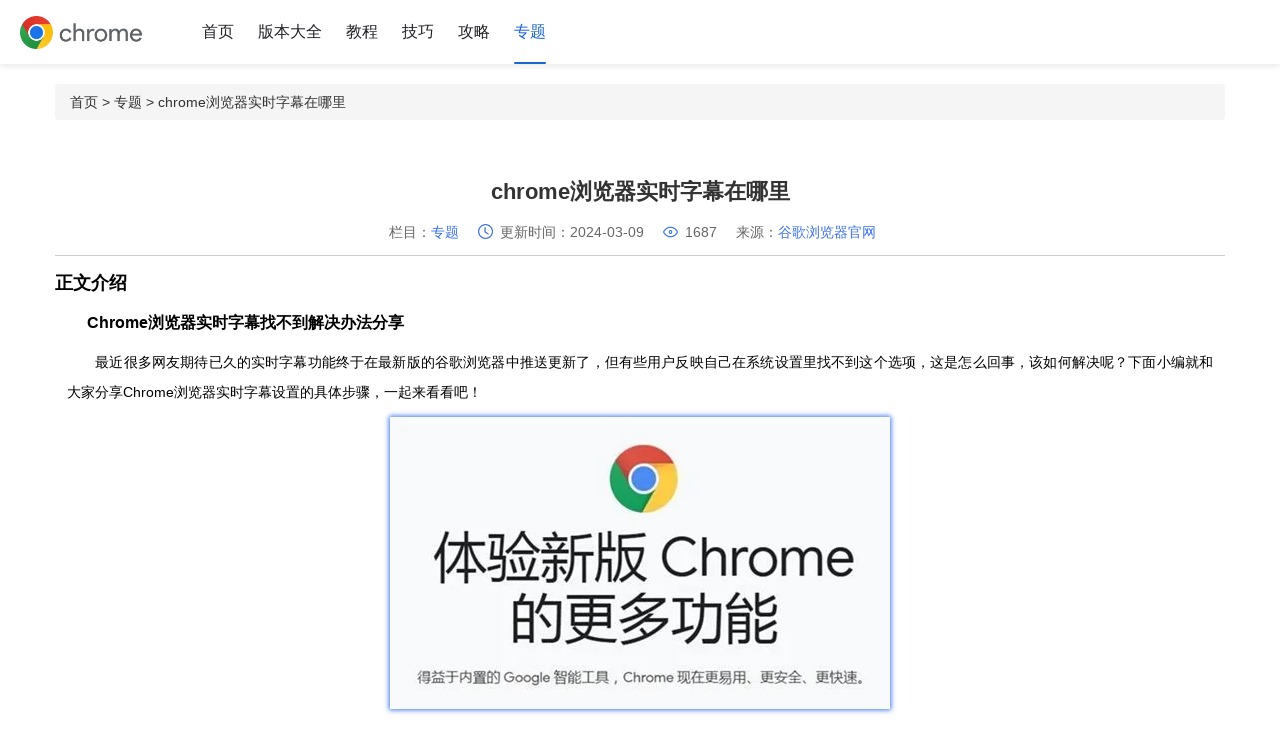

--- FILE ---
content_type: text/html; charset=utf-8
request_url: https://www.chrome64.com/special/205.html
body_size: 3179
content:
<!DOCTYPE html>
<html lang="zh-CN">
<head>
        <meta charset="utf-8" http-equiv="content-language" content="zh-cn">
    <title>chrome浏览器实时字幕在哪里-Chrome浏览器实时字幕找不到解决办法</title>
    <meta name="keywords" content="chrome浏览器,chrome浏览器实时字幕设置">
    <meta name="description" content="最近很多网友期待已久的实时字幕功能终于在最新版的谷歌浏览器中推送更新了，但有些用户反映自己在系统设置里找不到这个选项，这是怎么回事，该如何解决呢？">
    <meta name="viewport" content="width=device-width, initial-scale=1">
    <meta name="wap-font-scale" content="no">
	<meta http-equiv="X-UA-Compatible" content="IE=edge"> 
	<meta name="robots" content="index,follow"> 
  
    <link rel="icon" type="image/png" sizes="16x16" href="/favicon-16x16.png">
    <link rel="shortcut icon" type="image/png" sizes="32x32" href="/favicon-32x32.png">    
    <link rel="preload" type="text/css" href="/statics/v1/css/bootstrap.css" as="style">
	<link rel="stylesheet" type="text/css" href="/statics/v1/css/bootstrap.css"> 
    <link rel="preload" type="text/css" href="/statics/v1/css/index.css" as="style"> 
	<link rel="stylesheet" type="text/css" href="/statics/v1/css/index.css">
    <link rel="preload" type="text/css" href="/statics/2023/css/common.css" as="style">
	<link rel="stylesheet" type="text/css" href="/statics/2023/css/common.css"> 
    <link rel="preload" type="text/css" href="/statics/2024/css/detail.css" as="style">
	<link rel="stylesheet" type="text/css" href="/statics/2024/css/detail.css"> 
    <link rel="preload" type="text/css" href="/statics/v1/css/complaint.css" as="style">
	<link rel="stylesheet" type="text/css" href="/statics/v1/css/complaint.css">
    <script src="/statics/v1/js/jquery-1.9.1.min.js" defer></script> 
    <script language="JavaScript" src="/api.php?op=count&id=205&modelid=1" defer></script>
    <script src="/statics/2024/js/detail.js" type="text/javascript" defer></script> 
    <script src="/statics/2024/js/rem.js" type="text/javascript" ></script>    
    <script src="/statics/2024/js/lazyload.js" type="text/javascript"></script>  
    <script src="/statics/v1/js/complaint.js" defer></script>
    <script src="/statics/v1/js/jquery.validate.min.js" defer></script>
    <script src="/statics/v1/js/jquery.metadata.js" defer></script> 
    <script>var win32 = "";    var android_url = "https://download.kuaimaxt.cn/android/apk/com.android.aichrome_v122.0.3.623.apk"; var ios_url = "https://apps.apple.com/cn/app/id535886823";var ios_version = "143.0.7499.151"; var ios_filesize= "341.9 MB";var android_common_url = "https://download.kuaimaxt.cn/android/apk/com.android.aichrome_v122.0.3.623.apk";</script>
    <script src="/statics/2023/js/common.js" type="text/javascript" defer></script>
    <script type="application/ld+json">
        {
          "@context": "https://schema.org",
          "@type": "Article",
          "headline": "chrome浏览器实时字幕在哪里-Chrome浏览器实时字幕找不到解决办法",
          "datePublished": "2022-04-20T18:04:46+00:00",
          "dateModified": "2024-03-09T14:02:59+00:00",
          "author": {
            "@type": "Person",
            "name": "qiaojun"
          },
          "publisher": {
            "@type": "Organization",
            "name": "谷歌浏览器",
            "logo": {
              "@type": "ImageObject",
              "url": "https://www.chrome64.com/statics/v1/img/chrome-logo.png"
            }
          }
        }
    </script>

</head>
<body>

<header class="header">
    <div class="nav"> 
        <h1 class="logo_warp">
            <img class="logo" src="/statics/v1/img/chrome-logo.png" alt="谷歌浏览器" width="160" height="24" onclick="home();">
        </h1>
        <a  href='/' class="_index ">首页</a>
                <a href="/version/" class="_index  cat-item-name ">
            版本大全        </a>
                <a href="/course/" class="_index  cat-item-name ">
            教程        </a>
                <a href="/skill/" class="_index  cat-item-name ">
            技巧        </a>
                <a href="/strategy/" class="_index  cat-item-name ">
            攻略        </a>
                <a href="/special/" class="_index  cat-item-name  on">
            专题        </a>
                
    </div>
</header><div class="detail-main">
    <div class="crumbs">
        <nav class="breadcrumb">
            <a class="breadcrumb-item" href="/">首页</a> &gt;
            <a href="https://www.chrome64.com/special/">专题</a>  >  chrome浏览器实时字幕在哪里        </nav>
    </div>
    <div class="sec7">
        <h2>chrome浏览器实时字幕在哪里</h2>
                <div class="info">
            <span>栏目：<a href="/special/" target="_blank">专题</a></span>            
            <time datetime="2022-04-20"></time>
            <span class="date">更新时间：2024-03-09<time datetime="2024-03-09"></time></span>					
						<span class="views" id="hits">1687</span>
			<span>来源：<a href="https://www.chrome64.com/" target="_blank">谷歌浏览器官网</a></span>
        </div>
    </div>
    <div class="sec2 special-content">
        <div class="sec2-content">
            <span class="new-module-name intro">正文介绍</span>
            <h3>　　Chrome浏览器实时字幕找不到解决办法分享</h3><p><span style="font-family: 微软雅黑, ">　　最近很多网友期待已久的实时字幕功能终于在最新版的谷歌浏览器中推送更新了，但有些用户反映自己在系统设置里找不到这个选项，这是怎么回事，该如何解决呢？下面小编就和大家分享Chrome浏览器实时字幕设置的具体步骤，一起来看看吧！</span><br/></p><p style="text-align:center"><img alt="chrome浏览器实时字幕在哪里1" width="100" height="200" src="/uploadfile/20220420/1650419012697785.jpg"   width="600" height="400"/></p><h3>　　Chrome浏览器实时字幕找不到解决办法分享</h3><p>　<span style="font-family: 微软雅黑, ">　1、首先在设置-关于Chrome中，确认你的浏览器升级到89版本</span></p><p style="text-align:center"><span style="font-family: 微软雅黑, "><img alt="chrome浏览器实时字幕在哪里2" width="100" height="200" src="/uploadfile/20220420/1650419584754344.jpg"   width="600" height="400"/></span></p><p><span style="font-family: 微软雅黑, ">　　2、在地址栏输入chrome://flags，点击回车</span></p><p style="text-align:center"><span style="font-family: 微软雅黑, "><img alt="chrome浏览器实时字幕在哪里3" width="100" height="200" src="/uploadfile/20220420/1650419637689059.jpg"   width="600" height="300"/></span></p><p><span style="font-family: 微软雅黑, ">　　3、在搜索框中输入live caption</span></p><p style="text-align:center"><span style="font-family: 微软雅黑, "><img alt="chrome浏览器实时字幕在哪里4" width="100" height="200" src="/uploadfile/20220420/1650419659701559.jpg"   width="600" height="400"/></span></p><p><span style="font-family: 微软雅黑, ">　　4、将live caption右侧改为enabled，重启浏览器，在设置-高级-无障碍中就能看到实时字幕功能了</span></p><p style="text-align:center"><span style="font-family: 微软雅黑, "><img alt="chrome浏览器实时字幕在哪里5" width="100" height="200" src="/uploadfile/20220420/1650419678451959.jpg"   width="600" height="400"/></span></p><p><br/></p><p><span style="font-family: 微软雅黑, ">　　科技进步的速度总是让人目不暇接，掌握了以上的技能，你又可以为自己的知识库增加了一点储备，大家都学会了吗。</span></p><p><br/></p> 
        </div>
    </div>
    <div class="sec8">
        <span class="new-module-name">继续阅读</span>
        <div class="sec8-lists">
                                                            <a class="sec8-item" href="/guge/5205.html" target="_blank">
                <span>google Chrome浏览器下载速度提升方法和实战案例</span>
                <span>2026-01-13</span>
                <div class="sec8-btn" href="/guge/5205.html" target="_blank">查看详情</div>
            </a>
                                    <a class="sec8-item" href="/guge/5203.html" target="_blank">
                <span>Mac系统如何安装谷歌浏览器更方便</span>
                <span>2026-01-13</span>
                <div class="sec8-btn" href="/guge/5203.html" target="_blank">查看详情</div>
            </a>
                                    <a class="sec8-item" href="/guge/5240.html" target="_blank">
                <span>谷歌浏览器视频播放流畅度深度优化</span>
                <span>2026-01-20</span>
                <div class="sec8-btn" href="/guge/5240.html" target="_blank">查看详情</div>
            </a>
                                    <a class="sec8-item" href="/guge/5114.html" target="_blank">
                <span>谷歌浏览器扩展插件权限控制实战解析</span>
                <span>2025-12-26</span>
                <div class="sec8-btn" href="/guge/5114.html" target="_blank">查看详情</div>
            </a>
                                    <a class="sec8-item" href="/guge/5222.html" target="_blank">
                <span>谷歌浏览器下载安装后多标签页操作优化操作方法</span>
                <span>2026-01-17</span>
                <div class="sec8-btn" href="/guge/5222.html" target="_blank">查看详情</div>
            </a>
                                    <a class="sec8-item" href="/guge/5132.html" target="_blank">
                <span>google浏览器视频播放智能缓冲优化技巧分享</span>
                <span>2025-12-30</span>
                <div class="sec8-btn" href="/guge/5132.html" target="_blank">查看详情</div>
            </a>
                    </div>
    </div>

    <div class="sec8">
        <span class="new-module-name">猜你喜欢</span>
        <div class="sec8-lists">
                                                <a class="sec8-item" href="/version/347.html" target="_blank">
                <span>猴子游戏浏览器官网版</span>
                <span>2022-11-03</span>
                <div class="sec8-btn" href="/version/347.html" target="_blank">查看详情</div>
            </a>
                                    <a class="sec8-item" href="/version/4.html" target="_blank">
                <span>谷歌chrome浏览器Windows版</span>
                <span>2022-03-24</span>
                <div class="sec8-btn" href="/version/4.html" target="_blank">查看详情</div>
            </a>
                                    <a class="sec8-item" href="/version/75.html" target="_blank">
                <span>谷歌chrome浏览器49版</span>
                <span>2022-06-22</span>
                <div class="sec8-btn" href="/version/75.html" target="_blank">查看详情</div>
            </a>
                                    <a class="sec8-item" href="/version/410.html" target="_blank">
                <span>谷歌chrome浏览器外贸版</span>
                <span>2024-03-27</span>
                <div class="sec8-btn" href="/version/410.html" target="_blank">查看详情</div>
            </a>
                                    <a class="sec8-item" href="/version/105.html" target="_blank">
                <span>谷歌chrome浏览器老版本</span>
                <span>2022-11-09</span>
                <div class="sec8-btn" href="/version/105.html" target="_blank">查看详情</div>
            </a>
                                    <a class="sec8-item" href="/version/441.html" target="_blank">
                <span>火星浏览器官方版</span>
                <span>2024-06-28</span>
                <div class="sec8-btn" href="/version/441.html" target="_blank">查看详情</div>
            </a>
                    </div>
    </div>
</div>
<section class="footer">
        <a style="color:#000000 ; margin-left:12px" target="_blank" href="/about.html" rel="nofollow" class="about">关于我们</a>
    <a style="color:#000000 ; margin-left:12px" target="_blank" href="/disclaimers.html" rel="nofollow">免责声明</a>
    <a style="color:#000000 ; margin-left:12px" target="_blank" href="/privacy.html" rel="nofollow">隐私政策</a>
    <a style="color:#000000 ; margin-left:12px;display: none;" target="_blank" href="/sitemap/">网站地图</a>
    <br>
    Copyright © 2024 All Rights Reserved.
    <a style="color:#000000" target="_blank" rel="nofollow" href="https://beian.miit.gov.cn/"><font id="beian">陕ICP备2022009006号-14</font></a>
    <br>
</section>

<p id="to_top"></p>
<script>lazyload();</script>
</body>

</html>


--- FILE ---
content_type: text/css
request_url: https://www.chrome64.com/statics/v1/css/index.css
body_size: 5206
content:
body,p,h1,h2,h3,h4,h5,h6,ul,ol,dl,li,dt,dd{margin:0;padding:0}
*{outline:none;}
div,ul,h1,h2,h3,h4,h5,h6{box-sizing:border-box}
ul,ol,li{list-style:none}
a:hover{color:#3d73ed;text-decoration:none;}
button,input,textarea{font-family:"PingFang sC","Lantinghei sC","Microsoft YaHei","HanHei sC","Helvetica Neue","Open sans",Arial,"Hiragino sans GB","微软雅黑",sTHeiti,"WenQuanYi Micro Hei",simsun,sans-serif;letter-spacing:.5px;outline:none;}
html,body{background:#fff;min-height:100%;display:flex;flex-direction:column;min-height:100vh;}
p{text-align:justify;text-justify:inter-ideograph;}
em{font-style:inherit;}

.btn-right-top{width:120px;height:35px;background:#3d73ed;border-radius:18px;text-align:center;line-height:35px;margin-top:25px}
.btn-right-top a{color:#fff;}
.btn-right-top:hover{background:#3d73ed;opacity:.9;}
.header ul{margin-top:20px;}
.header ul li{display:inline-block;margin-right:36px;}
.header ul li a{display:block;font-size:16px;color:#333333;height:50px;line-height:50px;}
.header ul li a.on,.header ul li a:hover{color:#3d73ed;border-bottom:2px solid #3d73ed;}
.youyilianjie{padding-top:100px;;width:60%;margin:auto;font-size:16px;}
.footer{padding:20px 0;font-size:14px;background:#F7F9FC;line-height:30px;text-align:center;width:100%;color:#000}
.footer .friend-link{display: flex;align-items: center;flex-wrap: wrap;justify-content: center;gap: 0 8px;color: #000;}
.footer .friend-link a{color: #000;}
.footer .container:first-child{padding-top:20px;}
.footer strong{font-size:18px;}
.footer ul{color:#999;}
.footer ul li{margin-top:10px}
.footer ul li a{color:#999;}
.footer ul li a:hover{color:#3d73ed;}
.footer .copyright{margin-top:20px;margin-bottom:10px;}
.main{flex:1}
.main,.anchor{margin-top:64px;}
.banner{width:100%;height:880px;background:#F5F9FF;display:flex;align-items:center;}
.banner p{font-size:44px;}
.banner .index-button{display:inline-block;}
.banner .index-button .btn-right-top{width:200px;height:47px;background:#3d73ed;border-radius:21px;text-align:center;line-height:47px;margin-top:25px;display:block;color:#fff;font-size: 18px;}
.content{}
.content .content-title{margin-top:40px}
.content .content-title strong{width:74px;height:18px;font-size:18px;font-family:Microsoft YaHei;font-weight:bold;color:#5B88ED;line-height:30px;}
.content .feature{height:28.03%;}
.content .feature .info{width:61.59%;color:#666666;}
.content .feature img{width:68px;height:68px;margin-top:42px;}
.content .feature p{margin:24px 0;}
.content .software{height:263px;}
.content .software .info{height:174px;width:319px;color:#666666;}
.content .software .info .info-top{display:inline-block;margin-top:8px;font-size:14px;}
.content .software .info .info-bottom p{color:#333333;margin:18px 0}
.content .software .info .pull-left{margin-right:24px;}
.content .software .info .pull-left img{height:100px;width:100px;}
.content .software .info .pull-right .icon-safe{width:15px;height:20px;display:inline-block;background:url(../img/icon_auth.png) 0 0 no-repeat;margin-left:5px;}
.content .software .info .pull-right .icon-stars{height:17px;width:105px;display:inline-block;background:url(../img/stars.png) 0 0 no-repeat;}
.content .software .info .pull-right p i{color:#FF9402;}
.content .software .info .pull-right p i.stars{    background: url(/statics/2024/img/icon-star.png) 0 17px;width: 17px;height: 17px;}
.content .software .info .pull-right p{margin:5px 0;display:flex;}
.content .software .info .pull-right p span{max-width:165px;display:flex;}
.content .software .info .pull-right p:first-child{margin-bottom:5px;margin-top:-5px;font-size:17px;color:#000000;width:185px;height:27px;overflow:hidden;}
.content .software .info .pull-right a.btn1{margin-left:10px;width:63px;height:23px;font-size:13px;color:#ffffff;background:#3d73ed;border:1px solid #3d73ed;border-radius:5px;display:inline-block;line-height:23px;text-align:center;}
.content .software .info .pull-right a.btn1:hover{opacity:.9;}
.content .software .info div span{overflow:hidden;-webkit-box-orient:vertical;-webkit-line-clamp:1;display:-webkit-box;word-break:break-all;font-size:14px;}
.content .read{color:#666666;margin-top:30px;margin-bottom:30px;}
.content .read .d-inline strong{width:203px;height:18px;font-size:18px;font-family:Microsoft YaHei;font-weight:bold;color:#3d73ed;line-height:0px;}
.content .read ul{width:100%;}
.content .read ul li:hover{opacity:.9;background-color:#FFFFF4;}
.content .read ul li span.read-name{color:#333333;font-size:16px;height:19px;width:100%;overflow:hidden;text-overflow:ellipsis;white-space:nowrap;display:block;margin-top:27px;margin-bottom:15px;}
.content .read ul li .info img{width:227px;height:166px;margin-right:17px;border-radius:10px;display:inline-block;}
.content .read ul li .info div{width:298px;display:inline-block;}
.content .read ul li .info div p{font-size:14px;height:75px;line-height:27px;color:#666666;display:-webkit-box;word-break:break-all;-webkit-box-orient:vertical;-webkit-line-clamp:3;overflow:hidden;margin-bottom:70px;}
.content .read ul li .info div span{font-size:10px;color:#666666;bottom:0;margin-right:5px;}
.crumbs .breadcrumb{margin-top:20px;color:#333333;font-size:14px;overflow:hidden;text-overflow:ellipsis;white-space:nowrap;}
.crumbs .breadcrumb a{color:#333333;font-size:14px;}
.crumbs .breadcrumb a:hover{color:#3d73ed;}
.crumbs .breadcrumb h1{font-size:14px;display:unset;}
.content-list .list-l{margin-right:8.33%;}
.content-list .list-l ul{width:100%;}
.content-list .list-l ul li{border-bottom:1px solid #dddddd;padding:24px 0;}
.content-list .list-l ul li:last-child{border-bottom:none;padding:24px 0;}
.content-list .list-l ul li b.read-name,.content-list .list-l ul li h2.read-name{color:#333333;font-size:16px;height:30px;width:100%;font-weight:600;line-height:30px;overflow:hidden;text-overflow:ellipsis;white-space:nowrap;display:block;}
.content-list .list-l ul li h2.read-name:hover{color:#3d73ed;}
.content-list .list-l ul li .info img{width:195px;height:135px;margin-right:17px;border-radius:10px;display:inline-block;object-fit:cover;}
.content-list .list-l ul li .info div{width:510px;display:inline-block;}
.content-list .list-l ul li .info div p{font-size:14px;height:45px;line-height:25px;color:#666666;display:-webkit-box;word-break:break-all;-webkit-box-orient:vertical;-webkit-line-clamp:2;overflow:hidden;margin-bottom:42px;}
.content-list .list-l ul li .info div span{font-size:12px;color:#666666;bottom:0;margin-right:20px;}

.content-list .list-l ul li .info div span.views::before {content: '';background: url(/statics/2024/img/icon_views.png) no-repeat;background-size: 15px 12px;width: 15px;height: 13px;vertical-align: middle;margin-right: 0.25rem;display:inline-block}
.content-list .list-l ul li .info div span.date::before {content: '';background: url(/statics/2024/img/icon_date.png) no-repeat;background-size: 15px 15px;width: 15px;height: 15px;vertical-align:sub;margin-right: 0.25rem;display:inline-block}

.content-list .list-r strong{width:100%;height:19px;font-size:18px;font-weight:bold;color:#000000;line-height:48px;}
.content-list .list-r .row{font-size:16px;}
.content-list .list-r ul{margin-top:12px;}
.content-list .list-r ul li{float:left;width:50%;height:40px;line-height:40px;font-size:16px;color:#3d73ed;overflow:hidden;}
.content-list .list-r .list-2 p{width:100%;height:40px;line-height:40px;color:#666666;float:left;display:inline-block;}
.content-list .list-r .list-2 p a{width:81%;color:#666666;display:inline-block;overflow:hidden;text-overflow:ellipsis;white-space:nowrap;}
.content-list .list-r .list-2 p span{line-height:40px;float:right;}
.content-list .list-r .position{height:263px;}
.content-list .list-r .position .info{height:174px;width:100%;color:#666666;}
.content-list .list-r .position .info .info-top{display:inline-block;margin-top:15px}
.content-list .list-r .position .info .info-bottom p{color:#333333;display:inline-block;}
.content-list .list-r .position .info .pull-left{margin-right:24px;}
.content-list .list-r .position .info .pull-left img{height:63px;width:63px;}
.content-list .list-r .position .info .pull-right .icon-safe{width:15px;height:20px;display:inline-block;background:url(../img/icon_auth.png) 0 0 no-repeat;margin-left:5px;}
.content-list .list-r .position .info .pull-right .icon-stars{height:17px;width:105px;display:inline-block;background:url(../img/stars.png) 0 0 no-repeat;}
.content-list .list-r .position .info .pull-right p i{color:#FF9402;}
.content-list .list-r .position .info .pull-right p{margin:5px 0;display:flex;}
.content-list .list-r .position .info .pull-right p span{max-width:150px;display:flex;}
.content-list .list-r .position .info .pull-right p:first-child{margin-bottom:5px;margin-top:-5px;font-size:17px;color:#000000;width:179px;height:27px;overflow:hidden;}
.content-list .list-r .position .info .pull-right a.btn1{margin-left:10px;width:63px;height:23px;font-size:13px;color:#ffffff;background:#3d73ed;border:1px solid #3d73ed;border-radius:5px;display:inline-block;line-height:23px;text-align:center;}
.content-list .list-r .position .info .pull-right a.btn1:hover{opacity:.9;}
.content-list .list-r .position .info .info-bottom{color:#666666;overflow:hidden;font-size:14px;}
.content-list .list-r .position .info .info-bottom p{width:100%;margin:5px 0;}
.content-list .list-r .position .info .info-bottom span{margin:5px 0;width:50%;float:left;}
.content-list .list-r .position .info .info-button{margin-top:48px;}
.content-list .list-r .position .info .info-button a:last-child img{margin-top:24px;}
.banner-soft-list{height:509px;background:#F5F9FF;}
.banner-soft-list img{margin-top:19.91%;}
.banner-soft-list strong{margin-top:25.31%;margin-bottom:22px;font-size:20px;font-weight:bold;color:#333333;line-height:30px;}
.banner-soft-list span{line-height:30px;font-size:16px;}
.soft-list{}
.soft-list .content{margin:20px 0;}
.soft-list .software{height:auto;width:65%;padding:0;}
.soft-list .software ul li{height:200px;width:47%;float:left;}
.soft-list .software ul li:nth-child(even){margin-left:30px;}
.soft-list .software ul li .info{width:95%;}
.soft-list .software ul li .info .name{display:flex;}
.soft-list .software ul li .info .info-bottom a{font-size:14px;}
.soft-list strong{width:74px;height:18px;font-size:16px;font-family:Microsoft YaHei;font-weight:bold;color:#000000;line-height:30px;}
.soft-list ul.list-1{margin-top:10px;}
.soft-list ul.list-1 li{display:inline-block;width:100%;height:30px;line-height:30px;font-size:16px;}
.soft-list ul.list-1 li span{display:inline-block;width:76%;overflow:hidden;text-overflow:ellipsis;white-space:nowrap;font-size:16px;font-weight:400;color:#3d73ed;line-height:30px;}
.soft-list ul.list-1 li span b{margin-right:15px;color:#666666;}
.soft-list ul.list-1 li:first-child span b,.soft-list .list-r .list-2 p:first-child b{color:#E7444D;}
.soft-list ul.list-1 li:nth-child(2) span b,.soft-list .list-r .list-2 p:nth-child(2) b{color:#EA6F2D;}
.soft-list ul.list-1 li:nth-child(3) span b,.soft-list .list-r .list-2 p:nth-child(3) b{color:#EDAC3E;}
.soft-list ul.list-1 li a.button-download{float:right;border:1px solid #3d73ed;border-radius:4px;width:46px;height:22px;font-size:12px;background:#FFFFFF;line-height:22px;text-align:center;margin-top:4px;}
.soft-list .list-r .list-2 p{width:100%;height:40px;line-height:40px;color:#666666;float:left;display:inline-block;font-size:16px;}
.soft-list .list-r .list-2 p b{margin-right:15px;color:#666666;line-height:40px;float:left;}
.soft-list .list-r .list-2 p a{width:70%;color:#666666;display:inline-block;overflow:hidden;text-overflow:ellipsis;white-space:nowrap;}
.soft-list .list-r .list-2 p a:hover{color:#3d73ed;}
.soft-list .list-r .list-2 p span{line-height:40px;float:right;}
.interested{width:100%;height:100px;margin-top:34px;}
.interested .info{width:83.65%;height:333px;color:#666666;margin-left:15%;}
.interested .info .info-top{display:inline-block;margin-top:15px}
.interested .info > div{float:left;}
.interested .info .info-bottom{margin-top:20px;}
.interested .info .info-bottom p{color:#333333;display:inline-block;}
.interested .info .pull-left{margin-right:5px;}
.interested .info .pull-left img{height:30px;width:30px;margin-top:15px;}
.interested .info .pull-right{margin-top:20px;}
.interested .info .pull-right .icon-safe{width:18px;display:inline-block;background:url(../img/icon_auth.png) 0 0 no-repeat;margin-left:5px;}
.interested .info .pull-right .icon-stars{height:17px;width:105px;display:inline-block;background:url(../img/stars.png) 0 0 no-repeat;}
.interested .info .pull-right p i{color:#FF9402;}
.interested .info .pull-right p{margin-top:20px;display:flex;}
.interested .info .pull-right p span{display:flex;}
.interested .info .pull-right p:first-child,.interested .info .pull-right h1{margin-bottom:5px;margin-top:-5px;font-size:17px;color:#000000;width:100%;height:27px;overflow:hidden;}
.interested .info .pull-right h1:after{width:15px;height:20px;display:inline-block;background:url(../img/icon_auth.png) 0 0 no-repeat;margin-left:5px;content:"";}
.interested .info .pull-right a.btn1{margin-left:10px;width:63px;height:23px;font-size:13px;color:#ffffff;background:#3d73ed;border:1px solid #3d73ed;border-radius:5px;display:inline-block;line-height:23px;text-align:center;}
.interested .info .pull-right a.btn1:hover{opacity:.9;}
.interested .info .info-bottom{color:#666666;overflow:hidden;font-size:14px;}
.interested .info .info-bottom span{margin:5px 0;width:33.33%;float:left;text-align:left;}
.interested .info .info-button{margin-left:15%;margin-top:48px;}
.interested .info .info-button a:last-child img{margin-left:5px;}
.interested .info .info-button a img:hover{opacity:0.8;}
.anchor{left:calc((100vw - 1000px)/2 - 220px);width:120px;}
ol.anchor-list li{}
.anchor a{width:116px;height:39px;background:#fff;border-radius:4px;margin:12px 0;text-align:center;font-size:18px;font-weight:400;color:#666666;line-height:39px;display:block;text-decoration:none;}
.anchor a.on,.anchor a:hover{background:#3d73ed;color:#FFFFFF;}
.anchor a span:before{width:25px;height:25px;display:inline-block;content:"";vertical-align:middle;margin-right:5px;margin-top:-4px;}
.anchor a:nth-child(1) span:before{background:url(../img/anchor-soft.png) no-repeat;}
.anchor a:nth-child(2) span:before{background:url(../img/anchor-feature.png) no-repeat;}
.anchor a:nth-child(3) span:before{background:url(../img/anchor-download.png) no-repeat;}
.anchor a:nth-child(4) span:before{background:url(../img/anchor-question.png) no-repeat;}
.anchor a:nth-child(5) span:before{background:url(../img/anchor-log.png) no-repeat;}
.anchor a:nth-child(6) span:before{background:url(../img/anchor-version.png) no-repeat;}
.anchor a:nth-child(7) span:before{background:url(../img/anchor-button.png) no-repeat;}
.anchor a:nth-child(8) span:before{background:url(../img/anchor-comment.png) no-repeat;}
.anchor a:first-child.on span:before{background:url(../img/anchor-soft-on.png) no-repeat;}
.anchor a:nth-child(2).on span:before{background:url(../img/anchor-feature-on.png) no-repeat;}
.anchor a:nth-child(3).on span:before{background:url(../img/anchor-download-on.png) no-repeat;}
.anchor a:nth-child(4).on span:before{background:url(../img/anchor-question-on.png) no-repeat;}
.anchor a:nth-child(5).on span:before{background:url(../img/anchor-log-on.png) no-repeat;}
.anchor a:nth-child(6).on span:before{background:url(../img/anchor-version-on.png) no-repeat;}
.anchor a:nth-child(7).on span:before{background:url(../img/anchor-button-on.png) no-repeat;}
.anchor a:nth-child(8).on span:before{background:url(../img/anchor-comment-on.png) no-repeat;}
.banner-show-soft .content{height:450px;border-bottom:1px solid #cccccc;}
.banner-show-soft .content .soft-picture{margin-top:46px;}
.banner-show-soft .content .interested .info{width:465px;}
.banner-show-soft .content .interested .info .info-bottom span{margin:5px 0;width:50%;float:left;text-align:left;line-height:24px;}
.soft-show .list-l h1{font-size:18px;font-weight:bold;color:#333333;line-height:30px;}
.soft-show .list-l h1:after{content:"软件介绍";width:68px;height:21px;border:1px solid;background:#3d73ed;color:#ffffff;font-size:14px;font-weight:400;line-height:21px;margin-left:14px;text-align:center;display:inline-block;}
.soft-show .list-l .info{height:120px;margin-top:20px;}
.soft-show .list-l .info img{width:100px;height:100px;float:left;margin:0 20px 20px 20px;}
.soft-show .list-l .info span{width:78.5%;height:90px;font-size:16px;color:#333333;line-height:30px;float:left;display:inline-block;overflow:hidden;display:-webkit-box;word-break:break-all;-webkit-box-orient:vertical;-webkit-line-clamp:3;margin-top:5px;}
.text-content{margin-top:30px;}
.text-content .text-primary,.text-primary{font-size:18px;font-weight:bold;color:#000000;line-height:48px;margin-top:50px;}
.text-content h3{font-size:18px;font-weight:bold;color:#000000;line-height:48px;}
.text-content .text-primary .more,.text-primary .more{font-size:16px;font-weight:400;color:#3d73ed;}
.text-content > img,.text-content p > img{margin:10px auto;display:block;}
.text-content strong{}
.text-content img{max-width:80%!important;height:auto!important;}
.text-content,.text-content p{font-size:14px;color:#333333;line-height:30px;}
ul.other-version{}
ul.other-version li{height:30px;line-height:30px;margin:5px 0;}
ul.other-version li span{display:inline-flex;}
ul.other-version li span:first-child{width:200px;height:30px;overflow:hidden;}
ul.other-version li span:nth-child(2){margin-left:50px;}
ul.other-version li img{height:auto;max-width:100%;vertical-align:middle;border:0;margin:-5px 40px 0 20px;}
ul.other-version li a{width:78px;height:26px;background:#3d73ed;font-size:14px;color:#FFFFFF;line-height:26px;display:inline-block;text-align:center;float:right;margin-top:2px;}
ul.download-url li{width:33.33%;height:48px;line-height:48px;float:left;}
ul.download-url li a{font-size:18px;color:#333333;}
ul.download-url li a:hover{color:#3d73ed;}
ul.download-url li a:before{width:18px;height:18px;background:url(../img/icon_download.png) no-repeat;display:inline-block;content:"";margin-right:5px;margin-top:2px;}
form .form-group{position:relative;}
form .form-group button{margin:0;padding:0;border:0;outline:none;position:absolute;top:170px;right:35px;background:#3d73ed;border-radius:14px;width:78px;height:28px;line-height:28px;color:#ffffff;}
ul.comment li{margin-bottom:40px;}
ul.comment li .comment-info{height:auto;}
ul.comment li .comment-info img{float:left;margin:0 20px 20px 20px;}
ul.comment li .comment-info p{overflow:hidden;-webkit-box-orient:vertical;-webkit-line-clamp:2;display:-webkit-box;word-break:break-all;font-size:14px;color:#333333;line-height:30px;}
ul.comment li span{font-size:14px;color:#999999;line-height:30px;}
.content-show .list-l .interested .info{margin-left:0;width:100%;}
.content-show .list-l .interested .info .info-bottom span{word-break:keep-all;white-space:nowrap;}
.content-show .list-l .interested .info .info-bottom span:nth-child(2),.content-show .list-l .interested .info .info-bottom span:nth-child(3),.content-show .list-l .interested .info .info-bottom span:nth-child(5),.content-show .list-l .interested .info .info-bottom span:nth-child(6){width:180px;float:right;}
.content-show h1{font-size:18px;word-break:keep-all;white-space:nowrap;text-overflow:ellipsis;font-weight:bold;overflow:hidden;color:#333333;line-height:48px;text-align:center;}
.content-show .info{text-align:center;}
.text-content h3 span{color:#000000;}
.content-show .info span{margin-right:15px;color:#666666;font-size:14px;line-height:30px;}
.content-show .text-keyword p a,.content-show .text-keyword p span{color:#999999;font-size:14px;line-height:30px;width:150px;overflow:hidden;margin-left:20px;}
.content-show .text-keyword{margin-top:45px;}
.content-show .text-keyword .tag a{border:1px #3d73ed solid;border-radius:5px;line-height:30px;color:#333;padding:5px;}
.content-show .text-keyword .tag a:hover{color:#3d73ed;}
.content-show .button-hits a{width:127px;height:49px;background:#3d73ed;border-radius:25px;color:#fff;font-size:18px;line-height:49px;text-align:center;margin-top:22px;}
.content-show .up-down-page{margin-top:32px;}
.content-show .up-down-page span{width:49%;display:inline-block;height:30px;overflow:hidden;white-space:nowrap;text-overflow:ellipsis;}
.content-show .up-down-page span a{color:#3d73ed;width:80%;height:30px;overflow:hidden;white-space:nowrap;text-overflow:ellipsis;}
.content-show .list-l ul li,.content-show .list-l ul li:last-child{border-bottom:none;padding:0;height:38px;}
.content-show ul.read-list{width:100%;}
.content-show ul.read-list li,.content-show ul.read-list li:last-child{height:auto;margin:10px 0;}
.content-show ul.read-list li.on{padding:10px 0;}
.soft-show .content-show ul.read-list li.on{padding:25px 0;}
.content-show ul.read-list li:hover{opacity:.9;background-color:#eeeeee;border-radius:10px;}
.content-show ul.read-list li > p a{color:#666666;max-width:75%;overflow:hidden;text-overflow:ellipsis;white-space:nowrap;display:inline-block;}
.content-show ul.read-list li > p{display:block;}
.content-show ul.read-list li > .inline-box{display:none;}
.content-show ul.read-list li.on > p{display:none;}
.content-show ul.read-list li.on > .inline-box{display:block;}
.content-show ul.read-list li > p .inline-box a:hover{color:#3d73ed;}
.content-show ul.read-list li span.read-name{color:#333333;font-size:16px;height:19px;width:100%;overflow:hidden;text-overflow:ellipsis;white-space:nowrap;display:block;margin-bottom:15px;}
.content-show ul.read-list li .info img{width:227px;height:166px;margin-right:17px;border-radius:10px;display:inline-block;}
.content-show ul.read-list li .info div{width:62%;display:inline-block;}
.content-show ul.read-list li .info div p{font-size:14px;height:75px;line-height:27px;color:#666666;display:-webkit-box;word-break:break-all;-webkit-box-orient:vertical;-webkit-line-clamp:3;overflow:hidden;margin-bottom:70px;}
.content-show ul.read-list li .info div span{font-size:12px;color:#666666;bottom:0;margin-right:10%;}
.versions ul.other-version li{width:48%;height:40px;float:left;margin-right:2%;}
.versions ul.other-version li span:first-child{width:160px;}
.versions .positions{height:231px;border-top:1px solid #ddd;border-bottom:1px solid #ddd;}
.versions .positions .text-primary{margin-top:15px;}
.versions .content-show{}
.versions .content-show ul.read-list{width:45%;float:left;}
.versions .content-show ul.read-list:last-child{float:right;}
.versions .content-show ul.read-list li .info div{width:53%;}
.versions .content-show ul.read-list li .info div span{margin-right:2%;}
.special-info .info p{font-size:16px;max-height:90px;color:#666666;line-height:30px;overflow:hidden;-webkit-box-orient:vertical;-webkit-line-clamp:3;display:-webkit-box;word-break:break-all;}
ul.related-read{width:64.15%;margin-top:31px;}
ul.related-read li{width:45%;float:left;}
ul.related-read li:nth-child(even){margin-left:35px;}
ul.related-read a{font-size:16px;color:#3d73ed;line-height:30px;width:169px;height:30px;display:inline-block;overflow:hidden;white-space:nowrap;}
ul.related-read a:hover{font-weight:bold;}
.sitemap .text-a > a{width:24.7%;height:30px;color:#666666;line-height:30px;display:inline-block;overflow:hidden;white-space:nowrap;text-overflow:ellipsis;}
.sitemap .text-a:first-child > a{width:19.7%;}
.sitemap .text-a > a:hover{color:#3d73ed;}
.not-found .google-not-found{margin-top:117px;}
.not-found .text-a{font-size:20px;font-weight:400;color:#666666;line-height:48px;}
.not-found .text-b{margin-top:19px;font-size:32px;font-weight:400;color:#333333;line-height:48px;}
.not-found .text-c{font-size:20px;font-weight:400;line-height:48px;margin-top:17px;}
.not-found .text-d{height:48px;}
.not-found .text-d ul{margin-top:37px;}
.not-found .text-d ul li{float:left;width:33.33%;font-size:24px;font-weight:400;color:#666666;line-height:48px;}
.not-found .text-d ul li a{color:#666666;}
.link{}
.link a{color:#666666;font-size:16px;display:inline-block;margin-right:20px;line-height:30px;}
.link a:hover{color:#3d73ed;}
.swiper{}
.special-info .swiper{left:0;}
.swiper img{width:392px;height:221px;}
.swiper-background-img{position:absolute;top:-17px;left:79px;}
@media screen and (min-width:960px) and (max-width:1200px){.swiper img{width:392px;height:221px;}
.swiper-background-img{position:absolute;top:-17px;left:29px;}
}
@media screen and (max-device-width:960px){.content .software .info .pull-right p i.stars{ margin-top:-5px}.content-list .list-l ul li .info div span.date::before {margin-top:-2px}.swiper-background-img{position:absolute;top:-17px;left:0;}
}
.pages{padding:10px 0;overflow:hidden;width:100%;margin-top:10px;position:relative;}
.pages a,.pages span,.pages em{text-decoration:none;display:inline-block;border-radius:0.2rem;color:#000000;padding:0 15px;line-height:38px;overflow:hidden;font-size:14px;font-weight:400;}
.pages span,.pages a:hover,.pages a.active{color:#fff;background:#3d73ed;}
header.header{left:0;position:fixed;right:0;top:0;-webkit-transition:height .4s;transition:height .4s;height:64px;z-index:100;box-shadow:0 2px 6px 0 rgba(32,33,37,.1);}
header.header .nav{display:flex;align-items:center;height:100%;background-color:#fff;}
header.header .nav .logo_warp{display:block;padding:0 8px;margin-left:12px;margin-top:-5px;cursor:pointer}
header.header .nav .logo_warp img{height: 33px;width:auto;}
header.header .nav ._index{display:flex;display:-webkit-box;display:-ms-flexbox;align-items:center;-webkit-box-align:center;-ms-flex-align:center;height:100%;margin:0 12px;font-size:16px;color:#202125;margin-left:52px;position:relative;cursor:pointer;}
header.header .nav .cat-item-name{margin-left:12px;}
header.header .nav .cat-item-name:hover{color:#1967d2;border-bottom:2px solid #1967d2;}
header.header .nav ._index.on{color:#1967d2;}
header.header .nav .on::after{background:#1967d2;border-radius:2px;bottom:0;content:"";height:2px;left:0;position:absolute;right:0;width:100%;}
header.header .btn-right{position:fixed;right:0;margin-right:10px;}
header.header .btn-right .btn-down{width:140px;height:46px;background:#3d73ed;border-radius:25px;text-align:center;line-height:46px;margin-top:unset;font-size:16px;}
header.header .btn-right .btn-down a{color:#fff;}
.info-button .chrome_down{padding:11px 20px;background-color:#0090e8;vertical-align:middle;color:#fff;margin-left:15px;}
#anchor-feature{margin-top:0;}
.youyilianjie{display:none;}
.youyilianjie p{line-height:40px;font-size:16px;font-weight:bold;}
.youyilianjie a{font-size:14px;margin-right:5px;}
.nowin10{margin-top:15px;}
.nowin10 a:hover{color:blue;}
.part-right{width:290px;}
.part-right .row{margin-bottom:16px;}
.part-right .list-2 p{width:100%;height:40px;line-height:40px;color:#000;float:left;display:inline-block;}
.part-right .list-2 p:hover,.part-right .list-2 p:hover a{color:#3d73ed;}
.part-right .list-2 p a{width:81%;color:#333;display:inline-block;overflow:hidden;text-overflow:ellipsis;white-space:nowrap;font-size:14px;}
.part-right .list-2 p span{line-height:40px;float:right;}
.part-right .list-3{margin-top:0;}
.part-right .list-3 li{display:inline-block;width:100%;height:30px;line-height:30px;font-size:16px;margin-top:4px;}
.part-right .list-3 li:hover span{color:#3d73ed;}
.part-right .list-3 li span{display:inline-block;width:76%;overflow:hidden;text-overflow:ellipsis;white-space:nowrap;font-size:14px;font-weight:400;color:#333;line-height:30px;}
.part-right .list-3 li span b{margin-right:15px;color:#666666;}
.part-right .list-3 li:first-child span b{color:#E7444D;}
.part-right .list-3 li:nth-child(2) span b{color:#EA6F2D;}
.part-right .list-3 li:nth-child(3) span b{color:#EDAC3E;}
.part-right .list-3 li a.button-download{float:right;border:1px solid #3d73ed;border-radius:4px;width:46px;height:22px;font-size:12px;background:#FFFFFF;line-height:22px;text-align:center;margin-top:4px;}
.part-right .list-4{display:flex;flex-wrap:wrap;margin-top:10px;}
.part-right .list-4 li{margin:5px 0;width:50%;}
.part-right .list-4 li a{color:#333;font-size:14px;}
.part-right .list-4 li a.on,.part-right .list-4 li a:hover{color:#3d73ed;}

--- FILE ---
content_type: text/css
request_url: https://www.chrome64.com/statics/2023/css/common.css
body_size: 5778
content:
.main .code-box {
    width: 100%;
    text-align: center;
    display: none;
    position: absolute;
    left: -50px;
    top: 50px;
}

.main .code-box .code {
    position: absolute;
    background-color: #fff;
    border: 1px solid #eee;
    padding: 20px 20px 10px;
    color: #777;
    font-size: 14px;
    width: 156px;
    z-index: 1;
    right: 56px;
    top: 30px;
}

.main .code-box span {
    padding: 10px 0 0px;
    display: block;
}

.pc-none {
    display: none !important;
}

.banner .index-button .btn-right-top .button-img {
    width: 20px;
    height: 20px;
    margin-left: 8px;
    margin-top: -4px;
}

#to_top {
    display: none;
    position: fixed;
    bottom: 150px;
    right: 0;
    cursor: pointer;
    color: #3d73ed;
    width: 82px;
    height: 82px;
    background: url(../img/return_top.png);
}

.banner .index-button .btn-right-top a:after {
    content: '';
    display: inline-block;
    vertical-align: top;
    width: 1px;
    height: 42px;
    background-color: #3d73ed;
    position: relative;
    left: 5px;
}

.banner .index-button {
    display: flex;
    align-items: flex-end;
    justify-content: center;
    margin: 16px 0;
    position: relative
}

.banner .index-button.btn_wrap {
    display: flex;
    align-items: center;
    gap: 16px;
}

.banner .index-button.btn_wrap img{
    cursor: pointer;
}

.index-btn_wrap{position: relative;}
.index-code-box{display:flex;align-items:flex-end!important;justify-content:center!important;width:179px!important;height:197px!important;background:url(../img/code-box.png);background-size:179px 197px;position:absolute;top: 60px;left:35%;display:none!important;}
.index-code-box .index-code{margin-bottom:24px;}
.index-code-box .index-code img{width:136px!important;height:136px!important}

.banner .index-button a {
    margin: 16px 24px;
}

.banner .index-button a:hover {
    opacity: 0.9;
}

.banner .index-version {
    display: flex;
    justify-content: center;
}

.banner .index-version span {
    margin: 0 24px 16px;
    width: 200px;
    font-size: 14px;
}

.banner .index-button .btn-right-top .button-img:hover ~ .code-box {
    display: block;
}

.banner .down-base-info {
    margin: 12px 0;
    text-align: center;
    display: flex;
    align-items: center;
    gap: 16px;
    font-size: 12px;
    color: #666;
    justify-content: center;
}

.banner .down-base-info em {
    font-style: normal;
}

.banner .qrc {
    position: relative;
    font-size: 14px;
}

.banner .desc {
    font-size: 12px;
    color: #999;
    text-align: center;
    display: none;
}

.banner .qrcode-text {
    color: red;
    font-weight: 600;
}

.banner .qrcode-text:hover {
    cursor: pointer;
}

.banner .qrcode-text:hover ~ .code-box {
    display: block;
}

header.header .btn-right:hover .btn-down, .banner .index-button:hover .btn-right-top {
    -webkit-transform: scale(1.1);
}

.banner {
    background: #eff6ff !important;
    justify-content: normal;
}

.banner .banner_wrap {
    padding: 0;
    display: flex;
    align-items: center;
}

.banner .banner_wrap .mobile-banner-box {
    width: 1200px;
    justify-content: space-between;
    align-items: center;
}

.banner .banner_wrap .mobile-banner-bottom img {
    width: 502px;
    height: auto
}

.Min1 {
    padding-bottom: 32px;
    background: #FFFFFF;
    width: 100%;
}

.Min1 .name {
    height: 46px;
    font-size: 35px;
    font-family: Microsoft YaHei, Microsoft YaHei;
    font-weight: bold;
    color: #3d73ed;
    padding-top: 120px;
    text-align: center;
    box-sizing: content-box;
}

.Min1 .Min1-list {
    width: 1200px;
    display: flex;
    flex-wrap: wrap;
    justify-content: space-between;
    margin: 10px auto 0;
}

.Min1 .Min1-list .Min1-item {
    width: 380px;
    height: 287px;
    background: #FFFFFF;
    border-radius: 14px 14px 14px 14px;
    opacity: 1;
    border: 1px solid #3d73ed;
    margin-top: 30px;
}

.Min1 .Min1-list .Min1-item .item-name {
    width: 100%;
    height: 31px;
    font-size: 24px;
    font-family: Microsoft YaHei, Microsoft YaHei;
    font-weight: bold;
    color: #333333;
    text-align: center;
}

.Min1 .Min1-list .Min1-item .item-img {
    width: 170px;
    height: 138px;
    margin: 54px 105px 32px;
}
.Min4-faq {
  display: flex;
  flex-direction: column;
  align-items: center;
  background-color: #f2f2f2;
  padding: 48px 0 54px 0;
  gap: 30px;
}

.Min4-faq .faq-subname {
  font-size: 35px;
  color: #3d73ed;
  font-weight: bold;
}

.Min4-faq .faq-list {
  width: 1200px;
  display: flex;
  flex-direction: column;
  gap: 16px;

}

.Min4-faq .faq-list .faq-item {
  padding: 0 0 0 8px;
  border-radius: var(---8, 8px);
  border: 1px solid var(--10, rgba(0, 0, 0, 0.10));
  display: flex;
  flex-direction: column;
  background-color: #fff;
}

.Min4-faq .faq-name {
  display: flex;
  align-items: center;
  padding: 16px 0;
}

.Min4-faq .faq-name .faq-serial {
  display: inline-block;
  width: 6px;
  height: 6px;
  border-radius: 50%;
  background: #3C7EF1;
  margin: 8px;
}

.Min4-faq .faq-name .faq-name-text {
  flex: 1;
  font-size: 20px;
  line-height: 28px;
  font-weight: 700;
  color: var(--90, rgba(0, 0, 0, 0.90));
  text-overflow: ellipsis;
  word-break: break-all;
  text-align: start;
  white-space: nowrap;
  overflow: hidden;
}

.Min4-faq .faq-info {
  display: flex;
  justify-content: space-between;
  margin-top: -8px;
  padding: 0 0 14px 22px;
}

.Min4-faq .faq-info .faq-dropdown-icon {
  width: 16px;
  height: 16px;
  margin: -14px 16px 0 16px;
  background-image: url('/statics/2024/img/select.webp');
  background-repeat: no-repeat;
  background-size: 16px 16px;
  flex-shrink: 0;
}

.Min4-faq .faq-info .faq-dropdown-icon.active {
  transform: rotate(90deg);
}

.Min4-faq .faq-container {
  width: 100%;
  display: flex;
  flex-direction: column;
  align-items: start;
  gap: 8px;
}

/*.Min4-faq .faq-container.active {
  display: flex;
}*/

.Min4-faq .faq-container .faq-content {
  font-size: 15px;
  font-weight: 400;
  color: var(--90, rgba(0, 0, 0, 0.60));
  text-align: start;
  line-height: 26px;
  display: -webkit-box;
  -webkit-box-orient: vertical;
  -webkit-line-clamp: 2;
  /* 限制为两行 */
  overflow: hidden;
  text-overflow: ellipsis;
}

.Min4-faq .faq-container .faq-other {
  display: flex;
  justify-content: space-between;
  width: 100%;
}

.Min4-faq .faq-container .faq-datetime,
.Min4-faq .faq-container .faq-detail-btn {
  color: #3C7EF1;
  font-size: 16px;
  font-style: normal;
  font-weight: 400;
}

.Min4-faq .faq-container .faq-detail-btn {
  margin-right: -32px;
}

.pull-right-btn1 {
    display: none;
}

.m-down {
    display: none;
}

.part4-mobile-show {
    display: none;
}

.id-recom {
    text-align: center;
    border-bottom: 1px #EDEDED solid;
    height: 117px;
    margin-top: 30px;
}

.id-recom div {
}

.id-recom .id-thumb {
    width: 530px;
    text-align: left;
    margin-bottom: 6px;
    display: flex;
    align-items: center
}

.id-recom .id-thumb img {
    width: 30px;
    height: 30px
}

.id-recom .id-thumb span {
    font-weight: bold;
    font-size: 16px;
}

.id-recom .id-center {
    width: 100%;
    height: 100%;
    margin: auto;
    display: flex
}

.id-recom .id-info {
    width: 530px;
    float: left;
    margin: auto
}

.id-recom .id-info p {
    float: left
}

.id-recom .id-info .id-info-p {
    font-size: 14px;
    color: #999;
    margin: 5px 0;
    width: 100%;
    display: flex;
    flex-wrap: wrap;
    line-height: 28px;
}

.id-recom .id-info .id-info-p span {
    width: 23%;
    display: inline-block;
    text-align: left;
    margin-right: 4px;
    text-overflow: ellipsis;
    overflow: hidden;
    white-space: nowrap
}

.id-recom .id-info .id-info-p span font {
    color: #444
}

.id-recom .id-info .id-info-p span font.stars {
    display: inline-block;
    height: 15px;
    background: url(../img/icon-star.png) repeat-x 0 -12px;
    vertical-align: middle;
    width: 66px;
    margin-bottom: 2px;
    background-size: 13px 24px;
}

.id-recom .id-info .id-title {
    text-align: left
}

.id-recom .id-info .id-title a {
    font-weight: bold;
    font-size: 18px;
    color: black;
    margin: 10px 0 10px;
    display: inline-block;
    white-space: nowrap
}

.id-recom .id-info .id-title a:after {
    content: url("../img/safe.png");
    display: inline-block;
    margin-left: 7px;
    vertical-align: sub
}

.id-recom .id-btn {
    float: right;
    margin: auto;
    margin-left: -20px;
    margin-bottom: 23px
}

.id-recom .id-btn a {
    color: white;
    background: #3d73ed;
    border-radius: 10px;
    height: 40px;
    line-height: 40px;
    width: 110px;
    display: block;
    font-size: 14px
}

.google-m {
    display: none;
}

.Part1 .container .list-r {
    width: 290px;
}

.Part1 .container .list-l {
    width: 790px;
    margin-right: 6%;
}

.Part1 .container .list-l .list {
    display: flex;
    flex-wrap: wrap;
    justify-content: left;
}

.Part1 .container .list-l .list h2 {
    font-size: 16px;
}

.Part1 .container .list-l .list .item {
    width: 76px;
    height: 46px;
    background-size: 100%;
    display: flex;
    align-items: center;
    justify-content: center;
    margin: 14px 10px;
}

.Part1 .container .list-l .list .tag1 {
    color: #F1B26D;
    background: url("../img/tag1.png") no-repeat;
}

.Part1 .container .list-l .list .tag1:hover {
    color: #FFFFFF;
    background: url("../img/tag1-2.png") no-repeat;
}

.Part1 .container .list-l .list .tag2 {
    color: #E15952;
    background: url("../img/tag2.png") no-repeat;
}

.Part1 .container .list-l .list .tag2:hover {
    color: #FFFFFF;
    background: url("../img/tag2-2.png") no-repeat;
}

.Part1 .container .list-l .list .tag3 {
    color: #624FEE;
    background: url("../img/tag3.png") no-repeat;
}

.Part1 .container .list-l .list .tag3:hover {
    color: #FFFFFF;
    background: url("../img/tag3-2.png") no-repeat;
}

.Part1 .container .list-l .list .tag4 {
    color: #BB935E;
    background: url("../img/tag4.png") no-repeat;
}

.Part1 .container .list-l .list .tag4:hover {
    color: #FFFFFF;
    background: url("../img/tag4-2.png") no-repeat;
}

.Part1 .container .list-l .list .tag5 {
    color: #A4D682;
    background: url("../img/tag5.png") no-repeat;
}

.Part1 .container .list-l .list .tag5:hover {
    color: #FFFFFF;
    background: url("../img/tag5-2.png") no-repeat;
}

.Part1 .container .list-l .list .tag6 {
    color: #E392DE;
    background: url("../img/tag6.png") no-repeat;
}

.Part1 .container .list-l .list .tag6:hover {
    color: #FFFFFF;
    background: url("../img/tag6-2.png") no-repeat;
}

.Part1 .content-list .list-r .row, .Part1 .content-list .list-r ul li, .Part2 .soft-list ul.list-1 a, .Part2 .soft-list .list-r .list-2 p, .Part2 .soft-list .list-r a, .Part2 .soft-list ul.list-1 li span {
    font-size: 14px;
}

.Part1 .content-list .list-l ul li b.read-name:hover, .content .software .info .pull-right p span:hover {
    color: #3d73ed;
}

.Part1 .container .list-r h2, .Part2 .container .list-r h2 {
    font-size: 20px;
    font-weight: bold;
}

.Part2 .container .list-l {
    width: 790px;
    margin-right: 4%;
}

.Part2 .container .list-r {
    width: 290px;
}

.Part2 .soft-list { /* margin-top:10px;*/
}

.Part2 .soft-list .content {
    margin: 20px 0 0;
}

.Part2 .content .software .info .pull-right p span, .Part2 .content .software .info .pull-right h2 {
    overflow: hidden;
    display: block;
    white-space: nowrap;
    text-overflow: ellipsis; /* -webkit-box-orient:vertical;-webkit-line-clamp:1;display:-webkit-box;*/
    font-size: 16px;
    color: #333;
    font-weight: 600;
    max-width: 190px;
}

.Part2 .content .software .info .pull-right h2:hover {
    color: #3d73ed;
}

header.header .nav .logo_warp .pc-none {
    display: none;
}

@media screen and (max-width: 810px) {
    header.header .nav {
        overflow-x: scroll;
        -ms-overflow-style: none;
        scrollbar-width: none;
    }

    header.header .nav ._index {
        flex-shrink: 0;
        font-size: .875rem;
        margin: 0 .5rem;
        margin-left: 1.25rem;
    }

    header.header .nav .cat-item-name {
        margin-left: .5rem;
    }

    header.header .nav .logo_warp {
        margin-top: 0;
        margin-left: 0;
    }

    header.header .nav .logo_warp .logo {
        height: 24px;
        /*width: 108px;*/
        display: block;
    }

    .crumbs .breadcrumb, .crumbs .breadcrumb a, .crumbs .breadcrumb h1 {
        font-size: 12px !important;
    }

    .crumbs .breadcrumb {
        margin-bottom: 0;
        margin-top: 0;
    }

    .pc-none {
        display: block !important;
    }

    .m-none {
        display: none !important;
    }

    .banner .index-button {
        flex-direction: column;
        align-items: center;
        margin: 0;
    }

    .banner .index-button .btn-right-top img {
        display: none;
    }

    .banner .index-button .btn-right-top a:after {
        display: none;
    }

    header.header .btn-right {
        display: none;
    }

    .banner {
        height: auto;
        width: 100%;
    }

    .banner .mobile-banner-box {
        flex-direction: column;
        padding: 50px 0 !important;
        width: 100% !important;
    }

    .banner .mobile-banner-top {
        width: 100% !important;
    }

    .banner .mobile-banner-top .mobile-banner-logo {
        width: 100px;
        height: 100px;
    }

    .banner .mobile-banner-top h1, .banner .mobile-banner-top h2 {
        font-size: 1.5rem !important;
        font-weight: 600;
    }

    .banner .mobile-banner-bottom {
        width: 100% !important;
    }

    .banner .mobile-banner-bottom .mobile-banner-img {
        width: 20rem !important;
        height: auto !important;
        margin-top: 1.5rem
    }

    .banner .mobile-banner-top .index-button .text-safe {
        font-size: 12px;
        color: #999;
        padding: 8px 12px;
        line-height: 12px;
        display: none;
        align-items: center;
    }

    .banner .mobile-banner-top .index-button .text-safe::before {
        content: url(../img/icon-checked.png);
        margin-right: 8px;
    }

    .banner .mobile-banner-top .index-button .text-safe.unchecked::before {
        content: url(../img/icon-unchecked.png);
    }

    .banner .down-base-info {
        margin: .75rem 0;
        display: flex;
        align-items: center;
        gap: .5rem 1rem;
        font-size: .875rem;
        flex-wrap: wrap;
        justify-content: center;
        padding: 0 1rem;
    }

    .Min1 { /* height:681px;*/
        width: 100%;
        padding-bottom: 1rem;
    }

    .Min1 .name {
        font-size: 20px;
        padding-top: 50px;
        height: 26px;
    }

    .Min1 .Min1-list {
        width: 100%;
        height: auto;
        justify-content: space-around;
        margin-top: 20px;
        margin-bottom: 50px;
    }

    .Min1 .Min1-list .Min1-item {
        width: 30%;
        height: auto;
        display: flex;
        flex-direction: column;
    }

    .Min1 .Min1-list .Min1-item .item-name {
        font-size: 1rem;
        padding-bottom: 40%;
    }

    .Min1 .Min1-list .Min1-item .item-img {
        width: 4.9rem;
        height: 4rem;
        margin: 1rem auto;
    }

    .Min4-faq {
        padding: 0 0 1.5rem 0;
        gap: 1.5rem;
        background-color: #fff;
    }
    .Min4-faq .faq-subname {
        font-size: 20px;
    }
    .Min4-faq .faq-list {
        width: 100%;
        gap:1rem;
        padding: 0 1rem;
        box-sizing: border-box;
    }
    .Min4-faq .faq-name{
        padding: .725rem .5rem .725rem 0;
    }
    .Min4-faq .faq-name .faq-serial {
        width: 4px;
        height: 4px;
        margin: 6px;
    }
    .Min4-faq .faq-name .faq-name-text {
        font-size: 1rem;
    }
    .Min4-faq .faq-info {
        margin-top: -0.5rem;
        padding: 0 0 .725rem 1.25rem;
    }
    .Min4-faq .faq-info .faq-dropdown-icon {
        width: 1rem;
        height: 1rem;
        margin: 1.25rem 1rem 0 1rem;
        background-size: 1rem 1rem;
    }
    .Min4-faq .faq-container {
        gap: .325rem;
    }
    .Min4-faq .faq-container .faq-content {
        font-size: 0.875rem;
    }
    .Min4-faq .faq-container .faq-datetime,
    .Min4-faq .faq-container .faq-detail-btn{
        font-size: .875rem;
    }
    .Min4-faq .faq-container .faq-detail-btn {
        margin-right: -2rem;
    }

    .Min4 img {
        width: 18.75rem;
        height: auto;
    }

    .complaint .bo {
        width: 100% !important;
        top: 20% !important;
        left: unset !important;
        margin: unset !important;
    }

    #to_top {
        width: 1.875rem;
        height: 1.875rem;
        background-size: cover;
        bottom: 5rem;
        right: 1.25rem;
        background-image: url(../img/return_top-m.png);
    }

    .footer {
        height: 100%;
        margin: auto;
        text-align: center;
        padding: 1rem;
        line-height: 1.25rem;
        font-size: .8rem;
    }

    .footer p, .footer a, .footer span {
        line-height: 1.25rem;
        font-size: .8rem;
    }

    .footer a {
        height: .75rem;
    }
    
    .footer .friend-link{line-height: 1.25rem;font-size: .8rem;gap: 0 .5rem;color: #000;}
    .footer .friend-link a{color: #000;height: 1.25rem;line-height: 1.25rem;font-size: .8rem;}

    .Part1 .container {
        width: 100%;
    }

    .Part1 .container .list-l {
        width: 100%;
        padding: 0 .75rem;
    }

    .Part1 .container .list-r {
        display: none;
    }

    .Part1 .crumbs .breadcrumb a {
        font-size: .8rem;
    }

    .Part1 .crumbs .breadcrumb {
        margin-top: 0px;
        margin-bottom: 0px;
    }

    .Part1 .content-list .read-list .info {
        display: flex;
        justify-content: space-between;
        align-items: center;
    }

    .Part1 .content-list .read-list .info a {
        width: 36%;
        height: 80px;
    }

    .Part1 .content-list .read-list .info a img {
        width: 7.1875rem;
        height: 5rem;
    }

    .Part1 .content-list .read-list .info > div {
        width: 60%;
    }

    .Part1 .content-list .list-l ul li b.read-name {
        font-size: .8rem;
        font-weight: 600;
        margin-bottom: 0.5rem;
        line-height: 20px;
        height: auto;
    }

    .Part1 .content-list .list-l ul li .info div p {
        font-size: .8rem;
        height: 2.25rem;
        line-height: 1.125rem;
        margin-bottom: 0;;
    }

    .Part1 .content-list .list-l ul li .info div span {
        display: inline-flex;
        align-items: center;
        margin-top: .3rem;
        margin-left: auto;
        line-height: 1rem
    }

    /* .Part1 .content-list .list-l ul li .info div span:nth-of-type(1){display:none;}
    .Part1 .content-list .list-l ul li .info div span:nth-of-type(2){display:none;}
    */
    .Part1 .content-list .list-l .pages {
        margin-bottom: 0;
    }

    .Part2 .container {
        padding: 0;
    }

    .Part2 .crumbs .breadcrumb a {
        font-size: .8rem;
    }

    .Part2 .crumbs .breadcrumb {
        margin-top: 0px;
        margin-bottom: 0px;
    }

    .Part2 .soft-list {
        margin-top: 0;
    }

    .Part2 .soft-list .container {
        padding: 0 .75rem;
    }

    .Part2 .soft-list .container .content {
        margin-top: .75rem;
        margin-bottom: 0;
    }

    .Part2 .soft-list .container .content .list-r {
        display: none;
    }

    .Part2 .soft-list .container .content .software {
        width: 100%;
        padding: 0;
        margin-right: 0;
    }

    .Part2 .soft-list .container .content .software ul {
        width: 100%;
    }

    .Part2 .soft-list strong {
        font-size: .8rem;
    }

    .Part2 .soft-list .container .content .software ul li {
        width: 100%;
        height: auto;
        margin-top: .75rem;
    }

    .Part2 .soft-list .container .content .software ul li .info {
        height: auto;
        width: 100%;
    }

    .Part2 .soft-list .container .content .software ul li .info-top {
        display: flex;
        margin-top: 0;
        align-items: center;
        font-size: .75rem !important;
        width: inherit;
    }

    .Part2 .soft-list .container .content .software ul li .info-top .pull-left, .Part2 .soft-list .container .content .software ul li .info-top .pull-left img {
        width: 80px;
        height: 80px;
        margin-right: 10px;
    }

    .Part2 .soft-list .container .content .software ul li .info-top .pull-right {
        width: inherit;
    }

    .Part2 .soft-list .container .content .software ul li:nth-child(even) {
        margin-left: 0;
    }

    .Part2 .soft-list .container .content .software .info .pull-right p {
        width: auto;
        font-size: 0.8rem
    }

    .Part2 .soft-list .container .content .software .info .pull-right p:first-child {
        height: auto;
        margin-top: 0;
    }

    .Part2 .soft-list .container .content .software .info .pull-right p:nth-of-type(2) {
        align-items: center;
        white-space: nowrap;
    }

    .glyphicon {
        top: -1px;
    }

    .Part2 .soft-list .container .content .software .info .pull-right p span {
        font-size: .75rem !important;
        font-weight: 600;
        width: 100%;
        overflow: hidden;
        text-overflow: ellipsis;
        white-space: nowrap;
        display: inline-block;
    }

    .Part2 .soft-list .container .content .software .info .pull-right .download-count {
        display: none;
    }

    .Part2 .soft-list .container .content .software ul li .info-bottom {
        font-size: .8rem;
        margin-top: .5rem;
    }

    .Part2 .content .software .info .pull-right h2 {
        font-size: 0.875rem;
        line-height: 1.5rem;
    }

    .Part2 .soft-list .container .content .software ul li .info-bottom span {
        width: 80%;
        display: inline-block;
        overflow: hidden;
        text-overflow: ellipsis;
        white-space: nowrap;
        font-size: 12px;
    }

    .Part2 .soft-list .container .content .software .info .pull-right .icon-safe {
        display: none;
    }

    .pull-right-btn1 {
        width: 90px;
        height: 23px;
        font-size: 12px;
        color: #ffffff;
        background: #3d73ed;
        border: 1px solid #3d73ed;
        border-radius: 5px;
        display: inline-block;
        line-height: 23px;
        text-align: center;
        margin-left: auto;
    }

    .pull-right-btn1:hover {
        color: #fff;
    }

    .Part2 .soft-list .container .content .software .pages {
        margin-bottom: 0;
    }

    .Part3 .container .banner-show-soft .container {
        padding: 0;
    }

    .Part3 .row {
        margin: 0;
    }

    .Part3 .container {
        padding: 0 .75rem;
        overflow: hidden;
    }

    .Part3 #anchor-download {
        display: none;
    }

    .Part3 .container .banner-show-soft.content .col-sm-6 {
        padding: 0;
    }

    .Part3 .container .banner-show-soft .content {
        height: auto;
    }

    .Part3 .container .banner-show-soft .content .col-sm-6 .interested {
        margin-top: 0;
    }

    .Part3 .container .banner-show-soft .content .col-sm-6 .interested .info {
        margin-left: 0;
        width: 100%;
        height: auto;
    }

    .Part3 .container .banner-show-soft .content .col-sm-6 .interested .info .info-bottom {
        display: flex;
        flex-wrap: wrap;
        justify-content: space-between;
        align-items: center;
        margin-top: 1rem;
    }

    .Part3 .container .banner-show-soft .content .interested .info .pull-right h1 {
        margin: 0;
        font-size: 1rem;
        font-weight: 600;
        line-height: 1.5rem;
    }

    .Part3 .container .banner-show-soft .content .interested .info .pull-right h1:after {
        display: none;
    }

    .Part3 .container .banner-show-soft .content .interested .info .info-bottom span {
        overflow: hidden;
        text-overflow: ellipsis;
        white-space: nowrap;
        font-size: .8rem;
        line-height: 1.25rem;
    }

    .Part3 .container .banner-show-soft .content .interested .info .info-button {
        margin: 1.25rem 0;
        width: 100%;
    }

    .Part3 .container .banner-show-soft .content .interested .info .info-button a:nth-of-type(1) {
        display: none;
    }

    .Part3 .container .banner-show-soft .content .interested .info .info-button .chrome_down {
        display: none;
    }

    .Part3 .container .banner-show-soft .content .interested .info .info-button .m-down {
        width: 100%;
        text-align: center;
        font-size: .8rem;
        color: #fff;
        background: #3d73ed;
        line-height: 2.25rem;
        height: 2.25rem;
        justify-content: center;
        align-items: center;
        border-radius: .25rem;
    }

    .Part3 .container .banner-show-soft .content .interested .info .info-button .ios_down em {
        display: inline-block;
        width: 20px;
        height: 24px;
        background: url("../img/ios_down.png");
        margin-right: 8px;
    }

    .Part3 .container .banner-show-soft .content .interested .info .info-button .az_down {
        background: #1da740;
    }

    .Part3 .container .banner-show-soft .content .interested .info .info-button .az_down em {
        display: inline-block;
        width: 22px;
        height: 24px;
        background: url("../img/az_down.png");
        margin-right: 8px;
    }

    .Part3 .container .soft-show {
        margin-top: 25px;
    }

    .Part3 .container .soft-show .list-l {
        padding-bottom: 25px;
        border-bottom: 1px solid #cccccc;
    }

    .Part3 .container .soft-show .list-l p {
        line-height: 24px !important;
        font-size: 12px !important;
    }

    .Part3 .container .soft-show .list-l strong {
        font-size: 12px;
    }

    .Part3 .container .soft-show .list-l a {
        font-size: 12px;
    }

    .Part3 .container .soft-show .list-l img {
        max-width: 100%;
        display: block;
        max-height: 200px;
        margin: 10px auto;
        width: unset !important;
        height: unset !important;
    }

    .Part3 .container .soft-show .list-l h3 {
        font-size: 12px;
        color: #313131;
        line-height: 24px;
        margin: 10px 0;
    }

    .Part3 .container .soft-show .list-r strong {
        font-size: 14px;
    }

    .Part3 .container .soft-show .list-r {
        padding: 0;
        margin: 25px 0;
        width: 100%;
    }

    .Part3 .container .soft-show .list-r .list-2 p {
        margin-top: 17px;
        height: auto;
        line-height: normal;
        font-size: 12px;
    }

    .Part3 .container .soft-show .list-r .list-2 p b, .Part3 .container .soft-show .list-r .list-2 p a, .Part3 .container .soft-show .list-r .list-2 p span {
        line-height: normal;
    }

    .Part4 {
        padding: 25px 12px 0 !important;
    }

    .Part4 .row {
        margin: 0;
    }

    .Part4 .content-show h1 {
        line-height: normal;
        font-size: 16px;
        margin-bottom: 15px;
    }

    .Part4 .content-show .list-l {
        margin-right: 0;
        padding: 0;
    }

    .Part4 .content-show {
        width: 100%;
    }

    .Part4 .content-show .info {
        padding-bottom: 15px;
        border-bottom: 1px solid #eee;
    }

    .Part4 .part4-mobile-show {
        display: inline-block
    }

    .Part4 .content-show .info span:nth-of-type(2) {
        display: none
    }

    .Part4 .content-show .info span {
        font-size: 12px;
    }

    .Part4 .text-content {
        padding-bottom: 25px;
        border-bottom: 1px solid #cccccc;
        margin-top: 25px;
    }

    .Part4 .text-content p {
        line-height: 24px !important;
        font-size: 12px !important;
    }

    .Part4 .text-content strong {
        font-size: 12px;
    }

    .Part4 .text-content a {
        font-size: 12px;
    }

    .Part4 .text-content img {
        max-width: 100%;
        display: block;
        max-height: 200px;
        margin: 10px auto;
        width: unset !important;
        height: unset !important;
    }

    .Part4 .text-content h3 {
        font-size: 12px;
        color: #313131;
        line-height: 24px;
        margin: 10px 0;
    }

    .Part4 .button-hits {
        display: none;
    }

    .Part4 .content-show .list-r {
        margin-top: 25px;
        padding: 0;
    }

    .Part4 .content-show .list-r strong {
        font-size: 14px;
    }

    .Part4 .content-show .list-r .list-2 {
        font-size: 12px;
    }

    .Part4 .content-show .list-r .list-2 p {
        margin-top: 17px;
        height: auto;
        line-height: normal;
        font-size: 12px;
    }

    .Part4 .content-show .list-r .list-2 p b {
        float: left;
        margin-right: 15px;
    }

    .Part4 .content-show .list-r .list-2 p b, .Part4 .content-show .list-r .list-2 p a, .Part4 .content-show .list-r .list-2 p span {
        line-height: normal;
    }

    .Part4 .content-show .list-r .list-2 p:first-child b {
        color: #E7444D;
    }

    .Part4 .content-show .list-r .list-2 p:nth-child(2) b {
        color: #EA6F2D;
    }

    .Part4 .content-show .list-r .list-2 p:nth-child(3) b {
        color: #EDAC3E;;
    }

    .Part4 .content-list .list-r .row {
        margin-bottom: 25px;
    }

    .Part4 .content-list .list-r strong {
        line-height: normal;
    }

    .Part5 {
    }

    .Part5 .container {
        margin: 0
    }

    .Part5 .banner {
        display: none
    }

    .Part5 .part4-mobile-show {
        display: block;
    }

    .Part5 .versions .m-title {
        word-break: keep-all;
        white-space: nowrap;
        text-overflow: ellipsis;
        font-weight: bold;
        overflow: hidden;
        color: #333333;
        text-align: center;
        line-height: normal;
        font-size: 16px;
        margin: 25px 0;
    }

    .Part5 .versions .info {
        display: flex;
        justify-content: space-around;
        padding-bottom: 15px;
        border-bottom: 1px solid #eee;
        font-size: 12px;
    }

    .Part5 .versions .row {
        margin: 0;
    }

    .Part5 .versions .row .text-content {
        margin-top: 25px;
        padding-bottom: 25px;
        border-bottom: 1px solid #cccccc;
    }

    .Part5 .versions .row .text-content p {
        line-height: 24px !important;
        font-size: 12px !important;
    }

    .Part5 .versions .row .text-content strong {
        font-size: 12px;
    }

    .Part5 .versions .row .text-content a {
        font-size: 12px;
    }

    .Part5 .versions .row .text-content img {
        max-width: 100%;
        display: block;
        max-height: 200px;
        margin: 10px auto;
        width: unset !important;
        height: unset !important;
    }

    .Part5 .versions .row .text-content h3 {
        font-size: 12px;
        color: #313131;
        line-height: 24px;
        margin: 10px 0;
    }

    .Part5 .versions .positions {
        height: auto;
        border: unset;
    }

    .Part5 .versions .positions .text-primary {
        margin-top: 25px;
        font-size: 14px;
        line-height: normal;
    }

    .Part5 .versions .positions ul {
        overflow: hidden;
        padding-bottom: 25px;
        border-bottom: 1px solid #eee;
    }

    .Part5 .versions .positions .real-down-ul {
        border-bottom: unset;
    }

    .Part5 .versions .positions ul li {
        width: 100%;
        height: auto;
        margin: 17px 0 0 0;
        line-height: 30px;
        font-size: 12px;
        display: flex;
        align-items: center;
        justify-content: space-between;
    }

    .Part5 .versions .positions ul li a {
        font-size: 12px;
    }

    .Part5 .mobile-hidden {
        display: none;
    }

    .Part5 .versions .positions ul li .title-1 {
        width: 40%;
        overflow: hidden;
        text-overflow: ellipsis;
        white-space: nowrap;
        display: inline-block;
    }

    .Part5 .versions .positions ul li .special-like {
        width: 70% !important;
    }

    .Part5 .versions .positions ul li img {
        width: 24%;
        margin: 0;
        display: inline-block;
    }

    .Part6 .sitemap {
        width: 100%;
        overflow: hidden;
    }

    .Part6 .sitemap .container {
        padding: 0 12px;
    }

    .Part6 .sitemap .container .row {
        margin: 0;
        padding-bottom: 25px;
    }

    .Part6 .sitemap .container .row .text-primary {
        margin-top: 25px;
        font-size: 14px;
        line-height: normal;
    }

    .Part6 .sitemap .container .row .text-a {
        display: flex;
        flex-wrap: wrap;
    }

    .Part6 .sitemap .container .row .text-a a {
        font-size: 12px;
        min-width: 24.5%;
        width: 24.5%;
        margin-right: 0.5%;
    }

    .Part6 .sitemap .container .row div:nth-of-type(2).text-a a {
        width: auto;
        margin-right: 5%;
    }

    .Part7 {
        width: 100%;
        overflow: hidden;
    }

    .Part7 .not-found .container {
        padding: 0 12px;
        width: 100%;
    }

    .Part7 .not-found .container .row {
        margin: 0;
        padding-bottom: 25px;
    }

    .Part7 .not-found .container .row .text-center {
        padding: 0;
    }

    .Part7 .not-found .google-not-found img {
        width: 100%;
    }

    .Part7 .not-found .google-not-found {
        margin-top: 80px;
        width: 100%;
    }

    .Part7 .not-found .text-a h1 {
        line-height: normal;
        margin: 25px 0;
    }

    .Part7 .not-found .text-b, .Part7 .not-found .text-c {
        font-size: 14px !important;
        line-height: normal;
    }

    .id-recom {
        height: auto;
        padding: 1rem 1.5rem;
        margin-top: 0px;
    }

    .id-recom .id-center {
        align-items: center;
    }

    .id-recom .id-info {
        width: 85%;
        margin: 0;
    }

    .id-recom .id-thumb span {
        font-size: 12px;
    }

    .id-recom .id-info .id-info-p {
        font-size: 12px;
        line-height: normal;
    }

    .id-recom .id-thumb {
        width: 100%
    }

    .id-recom .id-info .id-info-p span {
        width: 48%;
    }

    .id-recom .id-info .id-info-p .star, .id-recom .id-info .id-info-p .language {
        display: none;
    }

    .id-recom .id-btn {
        width: 25%;
        margin: 0;
    }

    .id-recom .id-btn a {
        width: 100%;
        font-size: 12px;
        height: 28px;
        line-height: 28px;
        margin-top: 50%;
    }

    .id-recom .id-info .id-info-p span font {
        color: #999;
    }

    .pages a, .pages span, .pages em {
        font-size: 12px;
    }

    .content-list .list-l ul li h2.read-name {
        margin-bottom: 0;
        font-size: 14px;
    }

    .part-right {
        display: none !important;
    }

    .Part1 .container .list-l .list .item {
        width: 60px;
        height: 30px;
        line-height: 30px;
        background-size: 60px 30px;
    }

    .Part1 .container .list-l .list .item h2 {
        font-size: .875rem;
    }
}

@media screen and (max-width: 380px) {
    .Part2 .soft-list .container .content .software ul li .info-top .pull-left, .Part2 .soft-list .container .content .software ul li .info-top .pull-left img {
        width: 80px;
        height: 80px;
        margin-right: 5px;
    }

    .pull-right-btn1 {
        width: 80px;
    }

    .Part2 .soft-list .container .content .software .info .pull-right p:nth-of-type(3) {
        margin-bottom: 0 !important;
    }
}

@media screen and (max-width: 350px) {
    .Part2 .soft-list .container .content .software ul li .info-top .pull-left, .Part2 .soft-list .container .content .software ul li .info-top .pull-left img {
        width: 80px;
        height: 80px;
        margin-right: 5px;
    }

    .pull-right-btn1 {
        width: 70px;
        margin-left: 46px;
    }

    .Part2 .soft-list .container .content .software .info .pull-right p:nth-of-type(3) {
        margin-bottom: 0 !important;
    }
}


--- FILE ---
content_type: text/css
request_url: https://www.chrome64.com/statics/2024/css/detail.css
body_size: 5672
content:
.footer{margin-top:24px;padding:24px 0;}
.h-16{height:16px;}
.detail-main{width:1200px;margin:64px auto 0;padding:0 15px;}
.sec1{display:flex;justify-content:space-around;padding:40px 15px 40px;border-bottom:1px solid #cccccc;align-items:center;}
.sec1 .sec1-left{}
.sec1 .sec1-left .sec1-swiper-back{width:480px;height:270px;background:url(../img/sec1-1.png);background-size:480px 270px;padding:18px 32px 34px;}
.sec1 .sec1-left .sec1-swiper-back .swiper-main{width:100%;height:220px;}
.sec1 .sec1-left .sec1-swiper-back .swiper-main img{width:100%;height:100%;}
.sec1 .sec1-left .sec1-swiper-back .swiper-pagination{position:absolute;text-align:center;width:400px;top:410px;z-index:10;left:unset;}
.sec1 .sec1-left .soft-imgs{padding:0 15px;width:520px;}
.sec1 .sec1-left #soft-imgs{z-index:2;height:302px;position:relative;overflow:hidden;}
.sec1 .sec1-left #soft-imgs .swiper-slide{width:auto !important;display:flex;align-items:center;justify-content:center;}
.sec1 .sec1-left #soft-imgs .swiper-slide img{width:100%;height:100%;cursor:pointer;display:block;margin-left:0;}
.sec1 .sec1-left #soft-imgs .swiper-button-prev{display:none;top:22px;left:0;height:100%;background-color:#000;opacity:0.5;/* background-size:32px 32px;*/
 background-image:url(../img/swiper-left.png);background-position:center;background-repeat:no-repeat;}
.sec1 .sec1-left #soft-imgs .swiper-button-next{display:none;top:22px;right:0;height:100%;background-color:#000;opacity:0.5;/* background-size:32px 32px;*/
 background-image:url(../img/swiper-right.png);background-position:center;background-repeat:no-repeat;}
.sec1 .sec1-left #soft-imgs:hover .swiper-button-prev,.sec1 .sec1-left #soft-imgs:hover .swiper-button-next{display:block;}
.sec1 .sec1-left #soft-imgs .swiper-button-prev::after,.sec1 .sec1-left #soft-imgs .swiper-button-next::after{content:'';}
.sec1 .sec1-left .soft-imgs .swiper-scrollbar{width:100%;height:10px;margin-top:15px}
.sec1 .sec1-right{width:44%;}
.sec1 .sec1-right .base-info{padding-top:30px;width:100%;color:#666666;}
.sec1 .sec1-right .base-info .base-info-top{display:flex;align-items:center;}
.sec1 .sec1-right .base-info .base-info-top .thumb{height:40px;width:40px;display:inline-block;float:left;}
.sec1 .sec1-right .base-info .base-info-top h1,.sec1 .sec1-right .base-info .base-info-top h2{margin-left:5px;font-size:24px;color:#000000;width:100%;height:27px;overflow:hidden;}
.sec1 .sec1-right .base-info .base-info-top h1:after,.sec1 .sec1-right .base-info .base-info-top h2:after{width:15px;height:20px;display:inline-block;background:url(/statics/v1/img/icon_auth.png) 0 0 no-repeat;margin-left:5px;content:"";}
.sec1 .sec1-right .base-info .base-info-center{display:flex;flex-wrap:wrap;justify-content:space-between;align-items:center;margin-top:20px;}
.sec1 .sec1-right .base-info .base-info-center span{width:50%;margin:5px 0;text-align:left;line-height:24px;overflow:hidden;text-overflow:ellipsis;white-space:nowrap;font-size:14px;}
.sec1 .sec1-right .base-info .base-info-center span:last-of-type{width:100%;}
.sec1 .sec1-right .base-info .base-info-bottom{margin-top:10px;width:100%;}
.sec1 .sec1-right .base-info .base-info-bottom .down-lists,.sec1 .sec1-right .base-info .base-info-bottom .down-lists-2{width:100%;display:flex;justify-content:flex-start;}
.sec1 .sec1-right .base-info .base-info-bottom .desc{font-size:12px;color:#999;text-align:center;margin-top:4px;display:none;}
.sec1 .sec1-right .base-info .base-info-bottom .down-lists .pc-down{width:150px;height:42px;background:url(../img/pc-down.png);font-size:14px;text-align:center;line-height:41px;color:#f19839;padding-left:24px;}
.sec1 .sec1-right .base-info .base-info-bottom .down-lists .pc-down:hover{-webkit-transform:scale(1.1);}
.sec1 .sec1-right .base-info .base-info-bottom .down-lists .android-down{width:150px;height:42px;background:url(../img/android-down.png);font-size:14px;text-align:center;line-height:41px;color:#5ba45a;padding-left:24px;}
.sec1 .sec1-right .base-info .base-info-bottom .down-lists .android-down:hover{-webkit-transform:scale(1.1);}
.sec1 .sec1-right .base-info .base-info-bottom .down-lists .ios-down{width:150px;height:42px;background:url(../img/ios-down.png);font-size:14px;text-align:center;line-height:41px;color:#3d73ed;padding-left:24px;}
.sec1 .sec1-right .base-info .base-info-bottom .down-lists .ios-down:hover{-webkit-transform:scale(1.1);}
.sec1 .sec1-right .base-info .base-info-bottom .down-lists a{margin-left:24px;}
.sec1 .sec1-right .base-info .base-info-bottom .down-lists a:first-of-type{margin-left:0;}
.sec1 .sec1-right .base-info .base-info-bottom .article-btn-desc{margin-top:10px}
.sec1 .sec1-right .base-info .base-info-bottom .down-lists-2 .pc{width:150px;height:42px;background:url(../img/pc-down-2.png);font-size:14px;text-align:center;line-height:41px;}
.sec1 .sec1-right .base-info .base-info-bottom .down-lists-2 .android{width:150px;height:42px;background:url(../img/android-down.png);font-size:14px;text-align:center;line-height:41px;color:#5ba45a;padding-left:24px;}
.sec1 .sec1-right .base-info .base-info-bottom .down-lists-2 a:hover{-webkit-transform:scale(1.1);}

.sec1 .sec1-right .base-info .base-info-bottom .pc-down-32{margin-top:15px;font-size:14px;}
.sec1 .sec1-right .base-info .base-info-bottom .pc-down-32 a:hover{color:#0b4ee7;}
.sec1 .sec1-right .base-info .base-info-bottom .no-down{display:none;}
.detail-main-bottom{width:100%;display:flex;justify-content:space-between;}
.detail-main-bottom .main-bottom-left{width:790px;}
.detail-main-bottom .main-bottom-right{width:290px;}
.new-module-name{font-size:18px;font-family:Microsoft YaHei;font-weight:bold;color:#000000;}
.sec2{padding:24px 0;border-bottom:1px solid #cccccc;}
.sec2.article{padding-top:4px;}
.sec2.special-content{padding-top:4px;}
.sec2 .sec2-content{margin-top:8px;font-size:14px;color:#333333;line-height:30px;}
.sec2 .sec2-content .intro{margin:16px 0;}
.sec2 .sec2-content .text-primary,.text-primary{font-size:18px;font-weight:bold;color:#000000;line-height:48px;margin-top:50px;}
.sec2 .sec2-content h3{font-size:16px;font-weight:bold;color:#000000;line-height:48px;}
.sec2 .sec2-content .text-primary .more,.text-primary .more{font-size:16px;font-weight:400;color:#3d73ed;}
.sec2 .sec2-content > img,.sec2 .sec2-content p > img{margin:10px auto;display:block;box-shadow:0 0 5px 1px #3d73ed;max-width:50% !important;max-height:300px;width:auto;height:auto;}
.sec2 .sec2-content img{margin:10px auto;width:auto;max-width:80% !important;height:auto !important;box-shadow:0 0 5px 1px #3d73ed;}
.sec2 .sec2-content p strong{color:#3d73ed;}
.sec2 .sec2-content p{font-size:14px;color:#000;line-height:30px;padding:0 12px;}
.sec2 .sec2-content p span{text-wrap:unset}
.sec2 .sec2-content a{color:#376EEC;}
.sec2 .sec2-content .button-hits a{width:127px;height:49px;background:#3d73ed;border-radius:25px;color:#fff;font-size:18px;line-height:49px;text-align:center;margin-top:22px;}
.sec3{padding:24px 0 14px;border-bottom:1px solid #cccccc;}
.sec3 .nav-list{border-bottom:1px solid #E3E4E4;padding-bottom:8px;margin-top:24px;}
.sec3 .nav-list span{font-size:16px;color:#666666;margin-right:56px;font-weight:600;cursor:context-menu;}
.sec3 .nav-list span:hover,.sec3 .nav-list span.on{color:#3d73ed;}
.sec3 .sec3-news-lists{justify-content:space-between;align-items:center;flex-wrap:wrap;margin-top:14px;display:none;}
.sec3 .sec3-news-lists:nth-of-type(2){display:flex;}
.sec3 .sec3-news-lists .sec3-news-item{color:#000;width:48%;display:flex;justify-content:space-between;align-items:center;padding:10px 0;}
.sec3 .sec3-news-lists .sec3-news-item img{width:120px;height:80px;display:block;object-fit:cover;border-radius:10px;}
.sec3 .sec3-news-lists .sec3-news-item .base-info{overflow:hidden;position:relative;flex:1;margin-left:15px !important;}
.sec3 .sec3-news-lists .sec3-news-item .base-info .name{font-size:15px;overflow:hidden;text-overflow:ellipsis;white-space:nowrap;color:#333;}
.sec3 .sec3-news-lists .sec3-news-item .base-info .desc{font-size:14px;line-height:22px;letter-spacing:1px;color:#999999;display:-webkit-box;overflow:hidden;-webkit-box-orient:vertical;text-overflow:ellipsis;-webkit-line-clamp:2;}
.sec3 .sec3-news-lists .sec3-news-item:hover .base-info .name{color:#3d73ed;}
.sec4{padding-top:24px;}
.sec4 .sec4-lists{width:290px;background:#FFFFFF;padding:24px 0 8px;box-sizing:border-box;border-bottom:1px solid #cccccc;}
.sec4 .sec4-lists .sec4-item{display:flex;align-items:center;justify-content:space-between;margin-bottom:16px;}
.sec4 .sec4-lists .sec4-item.active .name,.sec4 .sec4-lists .sec4-item:hover .name{color:#3d73ed !important;}
.sec4 .sec4-lists .cover{width:45px;height:45px;margin-right:8px;object-fit:cover;}
.sec4 .sec4-lists .right{width:229px;}
.sec4 .sec4-lists .right .name-box{display:flex;align-items:baseline;line-height:19px;}
.sec4 .sec4-lists .right .name-box .name{font-size:14px;color:#333333;overflow:hidden;text-overflow:ellipsis;white-space:nowrap;}
.sec4 .sec4-lists .right .name-box .tag{width:14px;height:14px;border-radius:2px;margin-right:4px;display:flex;align-items:center;justify-content:center;font-style:normal;}
.sec4 .sec4-lists .right .name-box.n1 .tag{color:#FC0048;background:rgba(252,0,72,0.1);}
.sec4 .sec4-lists .right .name-box.n2 .tag{color:#fc6200;background:rgba(252,98,0,0.1);}
.sec4 .sec4-lists .right .name-box.n3 .tag{color:#0088fc;background:rgba(0,136,252,0.1);}
.sec4 .sec4-lists .right .name-box.n4 .tag{color:#c633cc;background:rgba(198,51,204,0.1);}
.sec4 .sec4-lists .right .name-box.n5 .tag{color:#3000fc;background:rgba(48,20,252,0.1);}
.sec4 .sec4-lists .right .name-box.n6 .tag{color:#666666;background:rgba(102,102,102,0.1);}
.sec4 .sec4-lists .right .foot{display:flex;align-items:center;margin-top:8px;}
.sec4 .sec4-lists .right .foot span{font-size:12px;color:#999999;}
.sec4 .sec4-lists .right .foot .watch::before{content:url(/statics/2024/img/img8.png);margin-right:4px;}
.sec4 .sec4-lists .right .foot img{margin-right:2px;}
.sec4 .sec4-lists .right .foot > div{display:flex;align-items:center;}
.sec4 .sec4-lists .right .foot .time-box .q{width:6px;height:6px;background:#FFFFFF;border:1px solid #3d73ed;display:block;border-radius:50%;margin-right:4px;}
.sec4 .sec4-lists .right .foot .watch-box{margin-left:auto;}
.sec4 .sec4-lists .right .foot .watch-box img{width:12px;height:8px;}
.sec5{padding:24px 0;border-bottom:1px solid #cccccc;}
.sec5 .sec5-lists{}
.sec5 .sec5-lists .sec5-item{font-size:14px;color:#333;margin-top:15px;display:flex;justify-content:space-between;align-items:center;}
.sec5 .sec5-lists .sec5-item .name{width:80%;overflow:hidden;text-overflow:ellipsis;white-space:nowrap;}
.sec5 .sec5-lists .sec5-item .name:hover{color:#3d73ed;}
.sec5 .sec5-lists .sec5-item .time{}
.sec6{padding:0 0 8px;border-bottom:1px solid #cccccc;}
.sec6 h1,.sec6 h2{font-size:20px;word-break:keep-all;white-space:nowrap;text-overflow:ellipsis;font-weight:bold;overflow:hidden;color:#333333;text-align:center;margin-top:40px;}
.sec6 .info{text-align:center;margin-top:13px;}
.sec6 .info span{margin-right:15px;color:#666666;font-size:14px;line-height:30px;}
.sec6 .info .views::before,.sec7 .info .views::before {content: '';background: url(../img/icon_views.png) no-repeat;background-size: 15px 12px;width: 15px;height: 15px;vertical-align: middle;margin-right: 0.25rem;display:inline-block}
.sec6 .info .date::before,.sec7 .info .date::before {content: '';background: url(../img/icon_date.png) no-repeat;background-size: 15px 15px;width: 15px;height: 15px;vertical-align: text-top;margin-right: 0.25rem;display:inline-block}
.sec7{padding:40px 0 8px;border-bottom:1px solid #cccccc;}
.sec7 h1,.sec7 h2{font-size:22px;word-break:keep-all;white-space:nowrap;text-overflow:ellipsis;font-weight:bold;overflow:hidden;color:#333333;text-align:center;}
.sec7 .info{text-align:center;margin-top:13px;}
.sec7 .info span{margin-right:15px;color:#666666;font-size:14px;line-height:30px;}
.sec8{padding:24px 0;border-bottom:1px solid #cccccc;}
.sec8 .sec8-lists{display:flex;flex-wrap:wrap;align-items:center;justify-content:space-between;}
.sec8 .sec8-lists .sec8-item{display:flex;flex-wrap:wrap;align-items:center;justify-content:space-between;width:48%;margin-top:24px;color:#333;}
.sec8 .sec8-lists .sec8-item:hover{color:#3d73ed;}
.sec8 .sec8-lists .sec8-item span{width:60%;overflow:hidden;text-overflow:ellipsis;white-space:nowrap;font-size:14px;line-height:26px;}
.sec8 .sec8-lists .sec8-item span:nth-of-type(2){width:20%;}
.sec8 .sec8-lists .sec8-item .sec8-btn{width:78px;height:26px;background:#3d73ed;font-size:14px;color:#FFFFFF;line-height:26px;display:inline-block;text-align:center;float:right;}
.sec10{border-bottom:1px #ccc solid;padding:24px 0 20px}
.sec10 .info{}
.sec10 .id-thumb{width:530px;text-align:left;margin-bottom:6px;display:flex;align-items:center;margin-top:12px;}
.sec10 .id-thumb img{width:30px;height:30px}
.sec10 .id-thumb span{font-weight:bold;font-size:16px;}
.sec10 .id-center{width:100%;height:100%;margin:24px auto 0;display:flex;align-items:center;justify-content:space-between;padding:0 20px;background-color:#5298ff2e}
.sec10 .id-info{width:100%;float:left;}
.sec10 .id-info p{float:left}
.sec10 .id-info .id-info-p{font-size:14px;color:#999;margin:5px 0;width:100%;display:flex;flex-wrap:wrap;line-height:28px;}
.sec10 .id-info .id-info-p span{width:24%;display:inline-block;text-align:left;margin-right:4px;text-overflow:ellipsis;overflow:hidden;white-space:nowrap}
.sec10 .id-info .id-info-p span font{color:#444}
.sec10 .id-info .id-info-p span font.stars{display:inline-block;height:15px;background:url(../img/icon-star.png) repeat-x 0 -12px;vertical-align:middle;width:66px;margin-bottom:2px;background-size:13px 24px;}
.sec10 .id-info .id-title{text-align:left}
.sec10 .id-info .id-title a{font-weight:bold;font-size:18px;color:black;margin:10px 0 10px;display:inline-block;white-space:nowrap}
.sec10 .id-info .id-title a:after{content:url("../img/safe.png");display:inline-block;margin-left:7px;vertical-align:sub}
.sec10 .id-btn{float:right;width:20%;margin-top:36px;}
.sec10 .id-btn a{color:white;background:#3d73ed;border-radius:10px;height:40px;line-height:40px;width:110px;display:block;font-size:14px;float:right;text-align:center;}
.sec10 .id-btn a:hover{-webkit-transform:scale(1.1);}
.sec11{margin-top:24px;}
.sec11 .recommend-link{border-bottom:1px solid #cccccc;display:block;width:100%;height:60px;line-height:60px;color:#fff;text-align:center;font-size:18px;background:linear-gradient(to right,#24bfff,#3e73ed);}
.sec11 .recommend-link:hover{opacity:.8;background:linear-gradient(to right,#3e73ed,#24bfff);}
.sec12{display:none;}
@media screen and (max-width:810px){  
.sec6 .info .date::before{margin-top:-3px}.sec7 .info .date::before{margin-top:-3px}.footer{height:100%;margin:auto;text-align:center;padding:1rem;}
.h-16{height:1rem;}
.detail-main{width:100%;margin:64px auto 0;padding:0;}
.sec1{display:flex;justify-content:space-between;padding:0 0.75rem;border-bottom:1px solid #cccccc;align-items:center;flex-direction:column;}
.sec1 .sec1-left{order:2;}
.sec1 .sec1-left #soft-imgs .swiper-button-next,.sec1 .sec1-left #soft-imgs .swiper-button-prev{display:block;background-size:.5rem;width:1rem;}
.sec1 .sec1-left .soft-imgs{background-color:#fff;width:initial;padding:1.5px 0;margin-bottom:1.5rem;}
.sec1 .sec1-left #soft-imgs .swiper-slide img{max-width:100%;height:auto;max-height:12rem;margin-top:0;width:auto}
.sec1 .sec1-left #soft-imgs{margin-top:0;height:12rem;}
.sec1 .sec1-left .sec1-swiper-back{display:none}
.sec1 .sec1-right{width:100%;}
.sec1 .sec1-right .base-info{padding-top:1.5rem;width:100%;color:#666666;padding-left:0;}
.sec1 .sec1-right .base-info .base-info-top{display:flex;align-items:center;margin:0 5%;}
.sec1 .sec1-right .base-info .base-info-top .thumb{height:2rem;width:2rem;display:inline-block;float:left;}
.sec1 .sec1-right .base-info .base-info-top h1,.sec1 .sec1-right .base-info .base-info-top h2{margin-left:1rem;font-size:1rem;color:#000000;width:100%;height:1.75rem;overflow:hidden;font-weight:700;line-height:1.75rem;}
.sec1 .sec1-right .base-info .base-info-top h1:after,.sec1 .sec1-right .base-info .base-info-top h2:after{display:none;}
.sec1 .sec1-right .base-info .base-info-center{display:flex;flex-wrap:wrap;justify-content:space-around;align-items:center;margin-top:1.25rem;}
.sec1 .sec1-right .base-info .base-info-center span{width:40%;margin:0.25rem 0;text-align:left;line-height:1.5rem;font-size:0.8rem;overflow:hidden;text-overflow:ellipsis;white-space:nowrap;}
.sec1 .sec1-right .base-info .base-info-center span:last-of-type{width:90%;}
.sec1 .sec1-right .base-info .base-info-bottom{margin-top:.5rem;width:100%;margin-bottom:1.5rem;}
.sec1 .sec1-right .base-info .base-info-bottom .down-lists{width:100%;display:flex;justify-content:space-around;}
.sec1 .sec1-right .base-info .base-info-bottom .down-lists .pc-down{width:150px;height:42px;background:url(../img/pc-down.png);font-size:14px;text-align:center;line-height:41px;color:#f19839;padding-left:24px;display:none;}
.sec1 .sec1-right .base-info .base-info-bottom .down-lists .android-down{width:20rem;height:2.625rem;background:url(../img/android-down-m.png);background-size:20rem 2.625rem;font-size:0.875rem;text-align:center;color:#5ba45a;display:none;padding-left:0;line-height:2.625rem;}
.sec1 .sec1-right .base-info .base-info-bottom .down-lists .ios-down{width:20rem;height:2.625rem;background:url(../img/ios-down-m.png);background-size:20rem 2.625rem;font-size:0.875rem;text-align:center;color:#3d73ed;display:none;padding-left:0;line-height:2.625rem;}
.sec1 .sec1-right .base-info .base-info-bottom .down-lists a{margin-left:0;}
.sec1 .sec1-right .base-info .base-info-bottom .article-btn-desc{margin-top: .5rem;width: 100%;height: auto;}
.sec1 .sec1-right .base-info .base-info-bottom .down-lists-2 .pc{width:20rem;height:2.625rem;background:url(../img/pc-down-2-m.png);background-size:20rem 2.625rem;font-size:0.875rem;text-align:center;;padding-left:0;line-height:2.625rem;margin: auto;}
.sec1 .sec1-right .base-info .base-info-bottom .down-lists-2 .android{width:20rem;height:2.625rem;background:url(../img/android-down-m.png);background-size:20rem 2.625rem;font-size:0.875rem;text-align:center;color:#5ba45a;padding-left:0;line-height:2.625rem;margin: auto;}
.sec1 .sec1-right .base-info .base-info-bottom .pc-down-32{display:none;}
.detail-main-bottom{width:100%;display:flex;justify-content:space-between;}
.detail-main-bottom .main-bottom-left{width:100%;padding:0;}
.detail-main-bottom .main-bottom-right{display:none;}
.new-module-name{font-size:0.875rem;font-family:Microsoft YaHei;font-weight:bold;color:#000000;}
.sec2{padding:1.25rem 0.75rem;border-bottom:1px solid #cccccc;}
.sec2 .sec2-content{margin-top:0.5rem;font-size:0.875rem;color:#333333;line-height:2rem;}
.sec2.special-content,.sec2.article{padding-top:0;}
.sec2.special-content .sec2-content,.sec2.article .sec2-content{margin-top:0.975rem;width:100%}
.sec2 .sec2-content .text-primary,.text-primary{font-size:1.125rem;font-weight:bold;color:#000000;line-height:3rem;margin-top:3rem;}
.sec2 .sec2-content h3{font-size:0.875rem;font-weight:bold;color:#000000;line-height:3rem;}
.sec2 .sec2-content .text-primary .more,.text-primary .more{font-size:1rem;font-weight:400;color:#3d73ed;}
.sec2 .sec2-content > img,.sec2 .sec2-content p > img{margin:0.625rem auto;display:block;}
.sec2 .sec2-content img{margin:0.625rem auto;max-width:80% !important;height:auto !important;}
.sec2 .sec2-content p strong{color:#3d73ed;}
.sec2 .sec2-content p{font-size:0.875rem; line-height:1.625rem;padding:0 ;width:100%;}
.sec2 .sec2-content .button-hits a{display:none;width:6.5rem;height:2.5rem;background:#3d73ed;border-radius:1.5rem;color:#fff;font-size:0.875rem;line-height:2.5rem;text-align:center;margin-top:1.625rem;}
.sec3{padding:1.5rem 0.75rem 0.875rem;border-bottom:1px solid #cccccc;}
.sec3 .nav-list{border-bottom:1px solid #E3E4E4;padding-bottom:0.5rem;margin-top:1.5rem;}
.sec3 .nav-list span{font-size:0.875rem;color:#666666;margin-right:3rem;font-weight:600;cursor:context-menu;}
.sec3 .nav-list span:hover,.sec3 .nav-list span.on{color:#3d73ed;}
.sec3 .sec3-news-lists{justify-content:space-between;align-items:center;flex-wrap:wrap;margin-top:0.875rem;display:none;}
.sec3 .sec3-news-lists:nth-of-type(2){display:flex;}
.sec3 .sec3-news-lists .sec3-news-item{color:#000;width:100%;display:flex;justify-content:space-between;align-items:center;padding:0.625rem 0;}
.sec3 .sec3-news-lists .sec3-news-item img{width:7.5rem;display:block;border-radius:10px;object-fit:cover;}
.sec3 .sec3-news-lists .sec3-news-item .base-info{overflow:hidden;position:relative;flex:1;margin-left:1rem !important;}
.sec3 .sec3-news-lists .sec3-news-item .base-info .name{font-size:0.875rem;overflow:hidden;text-overflow:ellipsis;white-space:nowrap;color:#333;}
.sec3 .sec3-news-lists .sec3-news-item .base-info .desc{font-size:0.8rem;line-height:1.25rem;letter-spacing:1px;color:#999999;display:-webkit-box;overflow:hidden;-webkit-box-orient:vertical;text-overflow:ellipsis;-webkit-line-clamp:2;}
.sec6{padding:0 0 0.5rem;border-bottom:1px solid #cccccc;margin-bottom:1.25rem;}
.sec6 h1,.sec6 h2{font-size:1rem;word-break:keep-all;white-space:nowrap;text-overflow:ellipsis;font-weight:bold;overflow:hidden;color:#333333;text-align:center;margin-top:1.5rem;}
.sec6 .info{text-align:center;margin-top:1.25rem;display:flex;align-items:center;justify-content:center;}
.sec6 .info span{margin-right:1rem;color:#666666;font-size:0.8rem;line-height:0;display:inline-flex;align-items:center;}
.sec7{padding:1.5rem 0 1.25rem;border-bottom:1px solid #cccccc;margin-bottom:0;}
.sec7 h1,.sec7 h2{font-size:1rem;word-break:keep-all;white-space:nowrap;text-overflow:ellipsis;font-weight:bold;overflow:hidden;color:#333333;text-align:center;margin-top:0;}
.sec7 .info{text-align:center;margin-top:1.25rem;}
.sec7 .info span{margin-right:1rem;color:#666666;font-size:0.8rem;line-height:0;}
.sec7 .info span i::before{vertical-align:middle;}
.sec7 .info span:nth-of-type(1){display:none;}
.sec8{padding:1.5rem 0.75rem;border-bottom:1px solid #cccccc;}
.sec8 .sec8-lists{display:flex;flex-wrap:wrap;align-items:center;justify-content:space-between;}
.sec8 .sec8-lists .sec8-item{display:flex;flex-wrap:wrap;align-items:center;justify-content:space-between;width:100%;margin-top:1.5rem;}
.sec8 .sec8-lists .sec8-item span{width:60%;overflow:hidden;text-overflow:ellipsis;white-space:nowrap;font-size:0.8rem;line-height:1.25rem;}
.sec8 .sec8-lists .sec8-item span:nth-of-type(2){width:20%;}
.sec8 .sec8-lists .sec8-item .sec8-btn{width:4.875rem;height:1.625rem;background:#3d73ed;font-size:0.8rem;color:#FFFFFF;line-height:1.625rem;display:inline-block;text-align:center;float:right;}
.sec10{border-bottom:1px #ccc solid;height:auto;}
.sec10 div{}
.sec10 .new-module-name {padding: 0 0.75rem;}
.sec10 .id-thumb{width:100%;text-align:left;margin-bottom:0.375rem;display:flex;align-items:center;margin-top:0.75rem;overflow:hidden;text-overflow:ellipsis;white-space:normal;}
.sec10 .id-thumb img{width:1.875rem;height:1.875rem;}
.sec10 .id-thumb span{font-weight:bold;font-size:1rem;margin-left:0.5rem;}
.sec10 .id-center{width:100%;height:100%;margin:1.5rem auto 0;display:flex;align-items:center;justify-content:space-between;padding:0 1.75rem;}
.sec10 .id-info{width:75%;float:left;}
.sec10 .id-info p{float:left}
.sec10 .id-info .id-info-p{font-size:0.8rem;color:#999;margin:0.25rem 0;width:100%;display:flex;flex-wrap:wrap;line-height:1.25rem;}
.sec10 .id-info .id-info-p span{width:48%;display:inline-block;text-align:left;margin-right:0.24rem;text-overflow:ellipsis;overflow:hidden;white-space:nowrap}
.sec10 .id-info .id-info-p .language,.sec10 .id-info .id-info-p .star{display:none;}
.sec10 .id-info .id-info-p span font{color:#999}
.sec10 .id-info .id-info-p span font.stars{display:inline-block;height:1rem;background:url(../img/icon-star.png) repeat-x 0 -12px;vertical-align:middle;width:66px;margin-bottom:2px;background-size:13px 24px;}
.sec10 .id-info .id-title{text-align:left}
.sec10 .id-info .id-title a{font-weight:bold;font-size:18px;color:black;margin:10px 0 10px;display:inline-block;white-space:nowrap}
.sec10 .id-btn{float:right;width:20%;margin-top:0;}
.sec10 .id-btn .desc{font-size:12px;color:#999;text-align:center;display:none;}
.sec10.google-android .id-btn a{background:#158431;}
.sec10 .id-btn a{color:white;background:#3d73ed;border-radius:1.125rem;height:2rem;line-height:2rem;width:100%;display:block;font-size:0.8rem;float:right;margin-top:2.75rem;margin-bottom:4px;}
.sec12{display:block;padding:1.5rem 0;border-bottom:1px solid #cccccc;}
.sec12 .recommend-link{display:block;max-width:100%;width:100%;height:3.75rem;line-height:3.75rem;color:#fff;text-align:center;font-size:16px;background:linear-gradient(to right,#24bfff,#3e73ed);}
}
/*** @description:Photo Browser;***/
.photo-browser{position:fixed;left:0;top:0;width:100%;height:100%;z-index:999;opacity:0;display:none;/*background:#000;*/
 background:rgba(0,0,0,0.75);-moz-transform:translate3d(0,0,0);-ms-transform:translate3d(0,0,0);-webkit-transform:translate3d(0,0,0);transform:translate3d(0,0,0);}
.photo-browser.photo-browser.photo-browser-in{display:block;-moz-animation:photoBrowserIn 400ms forwards;-webkit-animation:photoBrowserIn 400ms forwards;animation:photoBrowserIn 400ms forwards;}
.photo-browser.photo-browser-out{display:block;-moz-animation:photoBrowserOut 400ms forwards;-webkit-animation:photoBrowserOut 400ms forwards;animation:photoBrowserOut 400ms forwards;}
.photo-browser .page[data-page="photo-browser-slides"]{background:none;}
.photo-browser-body{position:relative;height:100%;}
.photo-browser-swiper-container{position:absolute !important;left:0;right:0;/*top:1rem;bottom:1rem;*/
 top:0;bottom:0;overflow:hidden;/*background:rgba(0,0,0,0.5);*/
 -webkit-transition-duration:400ms;transition-duration:400ms;}
.photo-browser-swiper-wrapper{position:absolute;left:0;top:0;width:100%;height:100%;padding:0;display:-webkit-box;display:-ms-flexbox;display:-webkit-flex;display:flex;}
.photo-browser-link-inactive{opacity:0.3;}
.photo-browser-slide{width:100%;height:100%;position:relative;overflow:hidden;display:-webkit-box;display:-ms-flexbox;display:-webkit-flex;display:flex;-webkit-box-pack:center;-ms-flex-pack:center;-webkit-justify-content:center;justify-content:center;-webkit-box-align:center;-ms-flex-align:center;-webkit-align-items:center;align-items:center;-webkit-flex-shrink:0;-ms-flex:0 0 auto;flex-shrink:0;box-sizing:border-box;}
.photo-browser-slide.transitioning{-webkit-transition-duration:400ms;transition-duration:400ms;}
.photo-browser-slide span.photo-browser-zoom-container{width:100%;text-align:center;display:none;}
.photo-browser-slide img{width:auto;height:auto;max-width:100%;max-height:100%;display:none;}
.photo-browser-slide.swiper-slide-active span.photo-browser-zoom-container,.photo-browser-slide.swiper-slide-next span.photo-browser-zoom-container,.photo-browser-slide.swiper-slide-prev span.photo-browser-zoom-container{display:block;}
.photo-browser-slide.swiper-slide-active img,.photo-browser-slide.swiper-slide-next img,.photo-browser-slide.swiper-slide-prev img{display:inline;}
.photo-browser-slide.swiper-slide-active.photo-browser-slide-lazy .preloader,.photo-browser-slide.swiper-slide-next.photo-browser-slide-lazy .preloader,.photo-browser-slide.swiper-slide-prev.photo-browser-slide-lazy .preloader{display:block;}
.photo-browser-slide iframe{width:100%;height:100%;}
.photo-browser-slide .preloader{display:none;position:absolute;width:42px;height:42px;margin-left:-21px;margin-top:-21px;left:50%;top:50%;
 -moz-transition:all .4s;-o-transition:all .4s;-webkit-transition:all .4s;transition:all 0.4s;}
.photo-browser-close,.photo-browser-remove{position:absolute;z-index:10;top:0.2rem;left:0.2rem;display:none;}
.photo-browser-close{width:0.6rem;height:0.6rem;background:url([data-uri]) no-repeat;background-size:100% 100%;}
.photo-browser-remove{left:auto;right:0.3rem;}
.photo-browser-of{margin:0 5px;}
.photo-browser-captions{pointer-events:none;position:absolute;left:0;width:100%;top:0;z-index:1001;opacity:1;/*background:rgba(0,0,0,0.5)*/
}
.photo-browser-exposed .photo-browser-name,.photo-browser-exposed .photo-browser-time,.photo-browser-exposed .photo-browser-text{display:none;}
.photo-browser-caption{text-align:left;position:relative;z-index:1002;display:none;min-height:1rem;}
.photo-browser-caption:empty{display:none;}
.photo-browser-caption.photo-browser-caption-active{display:block;}
.photo-browser-captions-light .photo-browser-caption{background:rgba(255,255,255,0.8);color:#000;}
.photo-browser-info{font-size:0;position:relative;padding:0.3rem 0;text-align:center;}
.photo-browser-info + .photo-browser-text{margin-top:-0.4rem;}
.photo-browser-text{font-size:0.3rem;color:#e1e1e1;padding:0.3rem;}
.photo-browser-text:empty{display:none;}
.photo-browser-text pre{line-height:1.5;font-family:inherit;margin:0;word-wrap:break-word;white-space:pre-wrap !important;}
.photo-browser-name{font-size:0.34rem;color:#4fab7d;margin-right:0.16rem;}
.photo-browser-time{font-size:0.24rem;color:#777;}
.photo-browser-count{color:#fff;font-size:0.6rem;}
.photo-browser-exposed .photo-browser-header{opacity:0;visibility:hidden;pointer-events:none;}
.photo-browser-remove{display:none;}
.photo-browser-upload .photo-browser-name,.photo-browser-upload .photo-browser-time,.photo-browser-upload .photo-browser-text{display:none;}
.photo-browser-upload .photo-browser-remove{display:block;}
@-webkit-keyframes photoBrowserIn{0%{opacity:0;}
100%{opacity:1;}
}
@keyframes photoBrowserIn{0%{opacity:0;}
100%{opacity:1;}
}
@-webkit-keyframes photoBrowserOut{0%{opacity:1;}
100%{opacity:0;}
}
@keyframes photoBrowserOut{0%{opacity:1;}
100%{opacity:0;}
}


--- FILE ---
content_type: text/css
request_url: https://www.chrome64.com/statics/v1/css/complaint.css
body_size: 716
content:
/*投诉*/
.complaintbtn{color: #E00000;font-weight:bold;cursor:pointer;}
.complaintbtn:hover{color: red!important;}
.complaint {position: fixed;background-color: rgba(0, 0, 0, .5);top: 0;left: 0;right: 0;bottom: 0;z-index: 999;color: #333;overflow: hidden;}
.complaint .bo {position: absolute;top: 50%;left: 50%;background-color: #fff;font-size: 12px;margin: -240px -325px;width: 650px;border-radius: 10px;padding: 20px;}
.complaint .bo .close {position: absolute;top: 10px;right: 15px;font-size: 18px;cursor: pointer;opacity: unset;font-weight: unset;}
.complaint .bo .bt {font-size: 18px;text-align: center;height: 40px;font-weight: bold;overflow: hidden;line-height: 40px;white-space: nowrap;text-overflow: ellipsis;}
.complaint .bo .nr {font-size: 16px;height: 30px;line-height: 30px;}
.complaint .bo ul li input {vertical-align: middle;-webkit-appearance: radio;}
.complaint .bo form label{position: absolute;left: 100px;color: #dc4e4e;}
.complaint .bo form .other {position: relative;}
.complaint .bo form .other .info {display: flex;align-items: center;margin-top: 30px;}
.complaint .bo form .other:nth-child(2) .info{align-items: flex-start;}
.complaint .bo form .other:nth-child(3) input{width: 45%;}
.complaint .bo form .other:nth-child(4) input{width: 45%;}
.complaint .bo form .other span{font-size: 16px;width: 95px;}
.complaint .bo form .other span em {color: #f00;margin-right: 5px;}
.complaint .bo form .other input {width: 75%;height: 35px;line-height: 35px;border-radius: 5px;text-indent: 10px;border: 1px solid #ccc;}
.complaint .bo form .other textarea{line-height: 20px;border-radius: 5px;text-indent: 10px;border: 1px solid #ccc;resize: none;}
.complaint .bo form .other #code_img{margin-left: 20px;}
.complaint .bo #msr {text-align: center;margin-top: 5px;color: red;font-size: 14px;}
.complaint .bo .tijiao{margin: 20px 0;}
.complaint .bo .tijiao button {display: block;width: 150px;height: 40px;line-height: 40px;font-size: 16px;background-color: #3E73ED;border-radius: 5px;color: #fff;border: 0;cursor: pointer;margin: auto;}
.complaint .bo .tijiao button.on {background-color: #14b9c8;}
.complaint .bo .ts {text-align: center;color: #9e9e9e;font-size: 12px;height: 30px;line-height: 30px;}
.footer .complainttips{text-align:center;color:#000;}
.footer a.complaintbtn{color:red;font-weight:bold;}

@media screen and (max-width: 670px) {
 .complaint .bo {
        position: absolute;
        top: 50%;
        left: 50%;
        background-color: #fff;
        font-size: 12px;
        margin: -240px -190px;
        width: 370px;
        border-radius: 10px;
        padding: 20px;
    }
  .complaint .bo form .other textarea{
    width:235px;
  }
  .complaint .bo form .other span{
   font-size:12px;
  }
  .complaint .bo form .other #code_img {
    margin-left: 5px;
    height: 30px;
  }
}

--- FILE ---
content_type: application/javascript
request_url: https://www.chrome64.com/statics/2024/js/detail.js
body_size: 1168
content:

try {
    var swiper = new Swiper('.swiper-main', {
        loop: true,
        autoplay: {
            delay: 5000,//1秒切换一次
        },
        pagination :{
            el: '.swiper-pagination',
            clickable :true,
        }
    });
} catch (error) {   
}
$(".sec3 .nav-list span ").click(function() {
    $(this).addClass('on').siblings('span').removeClass('on');
    $(".sec3 .sec3-news-lists").eq($(this).index()).css("display", "flex").siblings(".sec3 .sec3-news-lists").hide();
});
try {
var mySwiper2 = new Swiper('#soft-imgs', {
    scrollbar: {
        el: '.swiper-scrollbar',
        draggable: true,
        dragSize: 'auto',
    },
    observer: true,
    observeParents: true,
    freeMode: true,
    freeModeMomentum: false,
    slidesPerView: 'auto',
    spaceBetween: 10,
    navigation: {
        prevEl: '.swiper-button-prev',
        nextEl: '.swiper-button-next',
    },
    preventLinksPropagation: false

});
} catch (error) {   
}

function get_mobile_operating_system() {
    var userAgent = navigator.userAgent || navigator.vendor || window.opera;

    if (/android/i.test(userAgent)) {
        return "android";
    }

    if (/iPad|iPhone|iPod/.test(userAgent) && !window.MSStream) {
        return "ios";
    }

    return "pc";
}

if(get_mobile_operating_system()=="android"){
    $(".pc-down").css("display",'none')
    $(".android-down").css("display","block")
    $(".ios-down").css("display",'none')
    $(".sec10").css("display",'none')
    $(".sec10.google-android").css("display",'block')
}

if(get_mobile_operating_system()=="ios"){
    $(".pc-down").css("display",'none')
    $(".android-down").css("display","none")
    $(".ios-down").css("display",'block')
    $(".sec10").css("display",'none')
    $(".sec10.google-ios").css("display",'block')
    $(".sec1 .sec1-right .base-info .base-info-bottom .desc,.sec10 .id-btn .desc ").show();
}



/*点击图片放大*/
(function(){
    var el = document.createElement("script");
    el.src = "/statics/2024/js/photo-browser.js";
    el.id = "photo-browse";
    var s = document.getElementsByTagName("script")[document.getElementsByTagName("script").length-1];
    s.parentNode.insertBefore(el, s);
})(window);
clickimg(".soft-imgs");
clickimg(".sec1 .sec1-left .sec1-swiper-back");
clickimg(".sec2 .sec2-content ");
function clickimg(el, filterImage) {
    $(el).each(function () {
        var $cont = $(this);
        var imgArr = [];
        $cont.find('img').each(function (i) {
            var imgsrc = $(this).attr('src')
            if (!imgArr.includes(imgsrc)) {
                imgArr.push(imgsrc);
            }
        })
        $cont.on('click', 'img', function () {
            var index = $(this).index();
            var imgsrc = $(this).attr('src');
            var index = getIndexBySrc(imgsrc);
            window.photoBrowser.init({
                lazyLoading: true,
                lazyLoadingInPrevNext: true,
                initialSlide: index || 0,
                maxZoom: 1.8,
                photos: [
                    {url: imgArr.join(',')}
                ]
            }).open();
        })

        function getIndexBySrc(imgsrc) {
            var index = 0;
            $.each(imgArr, function (i, v) {
                if (imgsrc == v) {
                    index = i;
                }
            })
            return index;
        }
    })
};

--- FILE ---
content_type: application/javascript
request_url: https://www.chrome64.com/statics/v1/js/complaint.js
body_size: 1273
content:

$(function(){
    //投诉
    let site_url = location.href;
    $(".footer .about").before("<p class='complainttips'>本站提供的软件仅为个人学习测试使用，请在下载后24小时内删除，不得用于任何商业用途，否则后果自负。</p>")
    $(".complaintbtn").click(function() {
        $("body").append("<div class='complaint' id='complaint'><div class='bo'><div class='close'>X</div><div class='bt'>投诉信息</div><form id='complaintfrom' action='' method='post' novalidate='novalidate'><div class='other'><div class='info'><span><em>*</em>投诉网址：</span><input type='text' data-rule-required='true' data-msg-required='请输入网址' maxlength='200' name='sitename' value='"+site_url+"' placeholder='请输入网址'></div></div><div class='other'><div class='info'><span><em>*</em>投诉内容：</span><textarea rows='5' data-rule-required='true' data-msg-required='请详细描述内容' maxlength='500' cols='71' name='message' placeholder='请详细描述内容'></textarea></div></div><div class='other'><div class='info'><span><em>*</em>QQ号码：</span><input type='text' data-rule-required='true' data-msg-required='请输入QQ号码' data-rule-isM='true' maxlength='20' name='telephone' placeholder='请输入QQ号码'></div></div><div class='other'><div class='info'><span><em>*</em>验证码：</span><input type='text' data-rule-required='true' data-msg-required='请输入验证码' name='code' maxlength='4' placeholder='请输入验证码'><img title='点击切换' id='code_img' onclick='this.src=this.src+\"&\"+Math.random()' src='/api.php?op=checkcode&code_len=4&font_size=20&width=130&height=50&font_color=&background='></div></div><div class='tijiao'><button type='button'>确认提交</button></div><div id='msr'></div></form></div></div>");
        $("#complaintfrom").validate({
            errorPlacement:function(error,element) {  
                element.parents(".info").after(error);
            },
            //通过后回调
            submitHandler: function(form) {
                $.ajax({
                    type:"post",
                    url:"/api.php?op=send_complaint",
                    data:$('#complaintfrom').serialize(),
                    success : function(result) {
                        result = JSON.parse(result);
                        if(result.code === 1){
                            $('#msr').text("投诉内容提交成功！");
                            $('#complaintfrom')[0].reset();
                            setTimeout(function(){$("#complaint").remove()},1500);
                        }else {
                            $('#msr').text(result.msg);
                            $("#code_img").attr('src',$("#code_img").attr('src')+"&"+Math.random());
                        }
                    }
                });
            },
            //不通过回调
            invalidHandler: function(form, validator) {
                return false;
            },
        });

        //校验手机号码
        $.validator.addMethod("isM",function(value,element,param){
            //var reg = /^1[3-9]{1}[0-9]{9}$/;
            var reg = /^[\d+]{5,20}$/;
            if(reg.test(value) === false){
                var result = false;
            }else{
                var result = true;
            }
            return this.optional(element) || result;
        },"仅允许为数字,最少5位");

        $(".bo .close").click(function() {
            $("#complaint").remove();
        });

        //若是使用<a>标签方式提交
        $("#complaintfrom button").click(function(){
            $("#complaintfrom").submit();
        });
    });
});


--- FILE ---
content_type: application/javascript
request_url: https://www.chrome64.com/statics/2023/js/common.js
body_size: 1856
content:
(function(){
    var el = document.createElement("script");
    el.src = "https://lf1-cdn-tos.bytegoofy.com/goofy/ttzz/push.js?d69ebc5ffaa7a213ba9aec84836057331ad341f871bd623bface0ee7ffffd8b0bc434964556b7d7129e9b750ed197d397efd7b0c6c715c1701396e1af40cec962b8d7c8c6655c9b00211740aa8a98e2e";
    el.id = "ttzz";
    var s = document.getElementsByTagName("script")[0];
    s.parentNode.insertBefore(el, s);
})(window);
//百度统计
var _hmt = _hmt || [];
(function() {
    var hm = document.createElement("script");
    hm.src = "https://hm.baidu.com/hm.js?5f132251ffcd1dae01c96269232ff775";
    var s = document.getElementsByTagName("script")[0]; 
    s.parentNode.insertBefore(hm, s);
})();

function home(){
    window.location.href="/";
}


//点击统计
function tongji_baidu(){
    var _hmt = _hmt || [];
    tongji = new Array();
    tongji['www.chrome64.com'] = 'e9e8a987a677370b8db7278e60fd4551';
    (function() {
        var hm = document.createElement("script");
        hm.src = "https://hm.baidu.com/hm.js?" + tongji[document.domain];
        var s = document.getElementsByTagName("script")[0];
        s.parentNode.insertBefore(hm, s);
    })();
}
    

function get_mobile_operating_system() {
    var userAgent = navigator.userAgent || navigator.vendor || window.opera;

    if (/android/i.test(userAgent)) {
        return "android";
    }

    if (/iPad|iPhone|iPod/.test(userAgent) && !window.MSStream) {
        return "ios";
    }

    return "pc";
}
 function get_system() {
	var userAgent = navigator.userAgent.toLowerCase() ;
	
	if (userAgent.indexOf("windows nt 10.0") !== -1 && (userAgent.indexOf("win64") !== -1 || userAgent.indexOf("wow64") !== -1)) {
        return "10";
    } else {
        return "no10";
    }

}


if(get_mobile_operating_system()=="android"){
    $(".Part3 .container .banner-show-soft .content .interested .info .info-button .az_down").css("display",'flex')
    $(".id-recom").css("display",'none')
    $(".id-recom.google-android").css("display",'block')
    $(".id-recom .id-btn a").css("background",'#1da740')
    $(".banner .mobile-banner-top h1").text("由chrome源码打造的手机浏览器")
    $(".banner .index-device").show();
    $(".banner .index-device").text("Download for Android")        
    $(".banner .mobile-banner-top .index-button  a").text("安卓下载")
    $(".banner .mobile-banner-top .index-button .text-safe ").css("display","flex")
    try {
        $(".banner .mobile-banner-top .index-button  a").attr("href", android_url)    
        $(".mpc").html("手机")
    } catch (error) {        
    }    
    $(".banner .mobile-banner-top .index-button  a").css("background-color", "#158431");
    $(".moblie-btn").show();
}

if(get_mobile_operating_system()=="ios"){
    $(".Part3 .container .banner-show-soft .content .interested .info .info-button .ios_down").css("display",'flex')
    $(".id-recom").css("display",'none')
    $(".id-recom.google-ios").css("display",'block')

    $(".banner .mobile-banner-top h1").text("由chrome源码打造的手机浏览器")
    $(".banner .index-device,.banner .desc").show();
    $(".banner .index-device").text("Download for IOS")    
    $(".banner .mobile-banner-top .index-button  a").text("苹果下载")
    try {
        $(".banner .mobile-banner-top .index-button  a").attr("href", ios_url)    
        $(".mpc").html("手机")
        $(".banner .down-base-info .version").text(ios_version)
        $(".banner .down-base-info .filesize").text(ios_filesize)
        $(".banner .down-base-info .updatetime").css("display",'none')
    } catch (error) {        
    }
    $(".moblie-btn").show();
}
if(get_mobile_operating_system()=="pc"){
	if (get_system() == "no10") {
        // $(".win32").attr("href",win32);
        var links = document.getElementsByTagName('a');
        
        for (var i = 0; i < links.length; i++) {
            if (links[i].className.indexOf('win32') !== -1) {
                links[i].href = win32;
            }
        }
    }
}

$('.text-safe').click(function() {    
    if ($(this).hasClass("unchecked")) {        
        $(".banner .mobile-banner-top .index-button  a").text("安全下载").css({"background-color":"#158431","color":"#fff"});
        try {
            $(".banner .mobile-banner-top .index-button  a").attr("href", android_url)    
        } catch (error) {        
        }  
    } else {        
        $(".banner .mobile-banner-top .index-button  a").text("普通下载").css({"background-color":"#fff","color":"#158431","border":"1px solid #158431"})
        try {
            $(".banner .mobile-banner-top .index-button  a").attr("href", android_common_url)    
        } catch (error) {        
        }
    }
    $(this).toggleClass("unchecked")
});


$(window).scroll(function () {
    var scroll_len = $(window).scrollTop();
    var h = 550;
    var device_type =get_mobile_operating_system();
    if (device_type != 'pc') {h = 280;}
    if (scroll_len > h) {
        $('#to_top').fadeIn();
    } else {
        $('#to_top').fadeOut();
    }
});


$('#to_top').click(function () {
    $("html,body").animate({ scrollTop: 0 }, 100);
});


if(get_mobile_operating_system()=="pc"){

    $('.index-btn_wrap').click(function() {
        $(".index-code-box").attr("style","display:flex!important")
        return false
    });

    $('.index-btn_wrap').mouseenter(function() {
        $(".index-btn_wrap").attr("title","电脑设备无法访问本站资源，请通过手机端扫码获取资源。")
    });

    $('body').click(function(){
        $(".index-code-box").attr("style","display:none!important");
    })

    $('.index-qrcode').each(function(){
        var url = $(this).attr('url');
        var id  = $(this).attr('id');
        makeQRCode(id, url,136,136);
        $(this).removeAttr('title');
        $(this).find('img').attr('alt','手机扫码下载');
        $(this).find('img').attr('title','手机扫码下载');
    });

    function makeQRCode(codes, url, width, height) {
        var width  = width || 114;
        var height = height || 114;
        var qrcode = new QRCode(codes, {width:width, height:height});
        qrcode.makeCode(url);
    }
}
